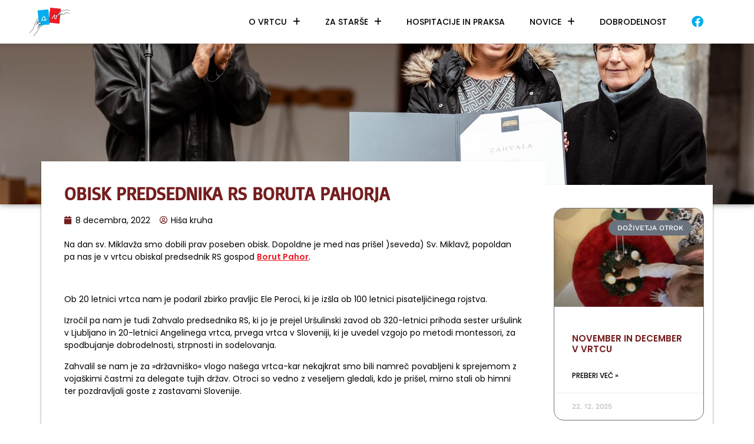

--- FILE ---
content_type: text/html; charset=UTF-8
request_url: https://www.angelinvrtec.si/obisk-predsednika-rs-boruta-pahorja/
body_size: 22621
content:
<!DOCTYPE html>
<html lang="sl-SI">
<head>
	<meta charset="UTF-8">
	<link rel="profile" href="https://gmpg.org/xfn/11">
	<meta name='robots' content='index, follow, max-image-preview:large, max-snippet:-1, max-video-preview:-1' />
	<style>img:is([sizes="auto" i], [sizes^="auto," i]) { contain-intrinsic-size: 3000px 1500px }</style>
	
	<!-- This site is optimized with the Yoast SEO plugin v24.8.1 - https://yoast.com/wordpress/plugins/seo/ -->
	<title>OBISK PREDSEDNIKA RS BORUTA PAHORJA - Angelin Vrtec</title>
	<link rel="canonical" href="https://www.angelinvrtec.si/obisk-predsednika-rs-boruta-pahorja/" />
	<meta property="og:locale" content="sl_SI" />
	<meta property="og:type" content="article" />
	<meta property="og:title" content="OBISK PREDSEDNIKA RS BORUTA PAHORJA - Angelin Vrtec" />
	<meta property="og:description" content="Na dan sv. Miklavža smo dobili prav poseben obisk. Dopoldne je med nas prišel )seveda) Sv. Miklavž, popoldan pa nas je v vrtcu obiskal predsednik RS gospod Borut Pahor. &nbsp; Ob 20 letnici vrtca nam je podaril zbirko pravljic Ele Peroci, ki je izšla ob 100 letnici pisateljičinega rojstva. Izročil pa nam je tudi Zahvalo ... Read more" />
	<meta property="og:url" content="https://www.angelinvrtec.si/obisk-predsednika-rs-boruta-pahorja/" />
	<meta property="og:site_name" content="Angelin Vrtec" />
	<meta property="article:published_time" content="2022-12-08T12:55:46+00:00" />
	<meta property="article:modified_time" content="2022-12-08T12:59:09+00:00" />
	<meta property="og:image" content="https://www.angelinvrtec.si/wp-content/uploads/2022/12/318415298_633015061949599_1830027515188571679_n.jpg" />
	<meta property="og:image:width" content="2048" />
	<meta property="og:image:height" content="1719" />
	<meta property="og:image:type" content="image/jpeg" />
	<meta name="author" content="Hiša kruha" />
	<meta name="twitter:card" content="summary_large_image" />
	<meta name="twitter:label1" content="Written by" />
	<meta name="twitter:data1" content="Hiša kruha" />
	<meta name="twitter:label2" content="Est. reading time" />
	<meta name="twitter:data2" content="1 minuta" />
	<script type="application/ld+json" class="yoast-schema-graph">{"@context":"https://schema.org","@graph":[{"@type":"WebPage","@id":"https://www.angelinvrtec.si/obisk-predsednika-rs-boruta-pahorja/","url":"https://www.angelinvrtec.si/obisk-predsednika-rs-boruta-pahorja/","name":"OBISK PREDSEDNIKA RS BORUTA PAHORJA - Angelin Vrtec","isPartOf":{"@id":"https://www.angelinvrtec.si/#website"},"primaryImageOfPage":{"@id":"https://www.angelinvrtec.si/obisk-predsednika-rs-boruta-pahorja/#primaryimage"},"image":{"@id":"https://www.angelinvrtec.si/obisk-predsednika-rs-boruta-pahorja/#primaryimage"},"thumbnailUrl":"https://www.angelinvrtec.si/wp-content/uploads/2022/12/318415298_633015061949599_1830027515188571679_n.jpg","datePublished":"2022-12-08T12:55:46+00:00","dateModified":"2022-12-08T12:59:09+00:00","author":{"@id":"https://www.angelinvrtec.si/#/schema/person/60994a2bf5d458a1f6d57a71a93c6d71"},"breadcrumb":{"@id":"https://www.angelinvrtec.si/obisk-predsednika-rs-boruta-pahorja/#breadcrumb"},"inLanguage":"sl-SI","potentialAction":[{"@type":"ReadAction","target":["https://www.angelinvrtec.si/obisk-predsednika-rs-boruta-pahorja/"]}]},{"@type":"ImageObject","inLanguage":"sl-SI","@id":"https://www.angelinvrtec.si/obisk-predsednika-rs-boruta-pahorja/#primaryimage","url":"https://www.angelinvrtec.si/wp-content/uploads/2022/12/318415298_633015061949599_1830027515188571679_n.jpg","contentUrl":"https://www.angelinvrtec.si/wp-content/uploads/2022/12/318415298_633015061949599_1830027515188571679_n.jpg","width":2048,"height":1719},{"@type":"BreadcrumbList","@id":"https://www.angelinvrtec.si/obisk-predsednika-rs-boruta-pahorja/#breadcrumb","itemListElement":[{"@type":"ListItem","position":1,"name":"Uršulinke","item":"https://www.angelinvrtec.si/"},{"@type":"ListItem","position":2,"name":"Doživetja otrok","item":"https://www.angelinvrtec.si/category/dozivetja-otrok/"},{"@type":"ListItem","position":3,"name":"OBISK PREDSEDNIKA RS BORUTA PAHORJA"}]},{"@type":"WebSite","@id":"https://www.angelinvrtec.si/#website","url":"https://www.angelinvrtec.si/","name":"Angelin Vrtec","description":"Živite novo življenje","potentialAction":[{"@type":"SearchAction","target":{"@type":"EntryPoint","urlTemplate":"https://www.angelinvrtec.si/?s={search_term_string}"},"query-input":{"@type":"PropertyValueSpecification","valueRequired":true,"valueName":"search_term_string"}}],"inLanguage":"sl-SI"},{"@type":"Person","@id":"https://www.angelinvrtec.si/#/schema/person/60994a2bf5d458a1f6d57a71a93c6d71","name":"Hiša kruha"}]}</script>
	<!-- / Yoast SEO plugin. -->


<link rel='dns-prefetch' href='//fonts.googleapis.com' />
<link href='https://fonts.gstatic.com' crossorigin rel='preconnect' />
<link rel="alternate" type="application/rss+xml" title="Angelin Vrtec &raquo; Vir" href="https://www.angelinvrtec.si/feed/" />
<link rel="alternate" type="application/rss+xml" title="Angelin Vrtec &raquo; Vir komentarjev" href="https://www.angelinvrtec.si/comments/feed/" />
<link rel="alternate" type="application/rss+xml" title="Angelin Vrtec &raquo; OBISK PREDSEDNIKA RS BORUTA PAHORJA Vir komentarjev" href="https://www.angelinvrtec.si/obisk-predsednika-rs-boruta-pahorja/feed/" />
		<!-- This site uses the Google Analytics by MonsterInsights plugin v9.4.1 - Using Analytics tracking - https://www.monsterinsights.com/ -->
		<!-- Note: MonsterInsights is not currently configured on this site. The site owner needs to authenticate with Google Analytics in the MonsterInsights settings panel. -->
					<!-- No tracking code set -->
				<!-- / Google Analytics by MonsterInsights -->
		<script>
window._wpemojiSettings = {"baseUrl":"https:\/\/s.w.org\/images\/core\/emoji\/15.0.3\/72x72\/","ext":".png","svgUrl":"https:\/\/s.w.org\/images\/core\/emoji\/15.0.3\/svg\/","svgExt":".svg","source":{"concatemoji":"https:\/\/www.angelinvrtec.si\/wp-includes\/js\/wp-emoji-release.min.js?ver=6.7.2"}};
/*! This file is auto-generated */
!function(i,n){var o,s,e;function c(e){try{var t={supportTests:e,timestamp:(new Date).valueOf()};sessionStorage.setItem(o,JSON.stringify(t))}catch(e){}}function p(e,t,n){e.clearRect(0,0,e.canvas.width,e.canvas.height),e.fillText(t,0,0);var t=new Uint32Array(e.getImageData(0,0,e.canvas.width,e.canvas.height).data),r=(e.clearRect(0,0,e.canvas.width,e.canvas.height),e.fillText(n,0,0),new Uint32Array(e.getImageData(0,0,e.canvas.width,e.canvas.height).data));return t.every(function(e,t){return e===r[t]})}function u(e,t,n){switch(t){case"flag":return n(e,"\ud83c\udff3\ufe0f\u200d\u26a7\ufe0f","\ud83c\udff3\ufe0f\u200b\u26a7\ufe0f")?!1:!n(e,"\ud83c\uddfa\ud83c\uddf3","\ud83c\uddfa\u200b\ud83c\uddf3")&&!n(e,"\ud83c\udff4\udb40\udc67\udb40\udc62\udb40\udc65\udb40\udc6e\udb40\udc67\udb40\udc7f","\ud83c\udff4\u200b\udb40\udc67\u200b\udb40\udc62\u200b\udb40\udc65\u200b\udb40\udc6e\u200b\udb40\udc67\u200b\udb40\udc7f");case"emoji":return!n(e,"\ud83d\udc26\u200d\u2b1b","\ud83d\udc26\u200b\u2b1b")}return!1}function f(e,t,n){var r="undefined"!=typeof WorkerGlobalScope&&self instanceof WorkerGlobalScope?new OffscreenCanvas(300,150):i.createElement("canvas"),a=r.getContext("2d",{willReadFrequently:!0}),o=(a.textBaseline="top",a.font="600 32px Arial",{});return e.forEach(function(e){o[e]=t(a,e,n)}),o}function t(e){var t=i.createElement("script");t.src=e,t.defer=!0,i.head.appendChild(t)}"undefined"!=typeof Promise&&(o="wpEmojiSettingsSupports",s=["flag","emoji"],n.supports={everything:!0,everythingExceptFlag:!0},e=new Promise(function(e){i.addEventListener("DOMContentLoaded",e,{once:!0})}),new Promise(function(t){var n=function(){try{var e=JSON.parse(sessionStorage.getItem(o));if("object"==typeof e&&"number"==typeof e.timestamp&&(new Date).valueOf()<e.timestamp+604800&&"object"==typeof e.supportTests)return e.supportTests}catch(e){}return null}();if(!n){if("undefined"!=typeof Worker&&"undefined"!=typeof OffscreenCanvas&&"undefined"!=typeof URL&&URL.createObjectURL&&"undefined"!=typeof Blob)try{var e="postMessage("+f.toString()+"("+[JSON.stringify(s),u.toString(),p.toString()].join(",")+"));",r=new Blob([e],{type:"text/javascript"}),a=new Worker(URL.createObjectURL(r),{name:"wpTestEmojiSupports"});return void(a.onmessage=function(e){c(n=e.data),a.terminate(),t(n)})}catch(e){}c(n=f(s,u,p))}t(n)}).then(function(e){for(var t in e)n.supports[t]=e[t],n.supports.everything=n.supports.everything&&n.supports[t],"flag"!==t&&(n.supports.everythingExceptFlag=n.supports.everythingExceptFlag&&n.supports[t]);n.supports.everythingExceptFlag=n.supports.everythingExceptFlag&&!n.supports.flag,n.DOMReady=!1,n.readyCallback=function(){n.DOMReady=!0}}).then(function(){return e}).then(function(){var e;n.supports.everything||(n.readyCallback(),(e=n.source||{}).concatemoji?t(e.concatemoji):e.wpemoji&&e.twemoji&&(t(e.twemoji),t(e.wpemoji)))}))}((window,document),window._wpemojiSettings);
</script>
<link rel='stylesheet' id='generate-fonts-css' href='//fonts.googleapis.com/css?family=Poppins:300,regular,500,600,700' media='all' />
<link rel='stylesheet' id='hfe-widgets-style-css' href='https://www.angelinvrtec.si/wp-content/plugins/header-footer-elementor/inc/widgets-css/frontend.css?ver=2.2.3' media='all' />
<style id='wp-emoji-styles-inline-css'>

	img.wp-smiley, img.emoji {
		display: inline !important;
		border: none !important;
		box-shadow: none !important;
		height: 1em !important;
		width: 1em !important;
		margin: 0 0.07em !important;
		vertical-align: -0.1em !important;
		background: none !important;
		padding: 0 !important;
	}
</style>
<link rel='stylesheet' id='wp-block-library-css' href='https://www.angelinvrtec.si/wp-includes/css/dist/block-library/style.min.css?ver=6.7.2' media='all' />
<style id='classic-theme-styles-inline-css'>
/*! This file is auto-generated */
.wp-block-button__link{color:#fff;background-color:#32373c;border-radius:9999px;box-shadow:none;text-decoration:none;padding:calc(.667em + 2px) calc(1.333em + 2px);font-size:1.125em}.wp-block-file__button{background:#32373c;color:#fff;text-decoration:none}
</style>
<style id='global-styles-inline-css'>
:root{--wp--preset--aspect-ratio--square: 1;--wp--preset--aspect-ratio--4-3: 4/3;--wp--preset--aspect-ratio--3-4: 3/4;--wp--preset--aspect-ratio--3-2: 3/2;--wp--preset--aspect-ratio--2-3: 2/3;--wp--preset--aspect-ratio--16-9: 16/9;--wp--preset--aspect-ratio--9-16: 9/16;--wp--preset--color--black: #000000;--wp--preset--color--cyan-bluish-gray: #abb8c3;--wp--preset--color--white: #ffffff;--wp--preset--color--pale-pink: #f78da7;--wp--preset--color--vivid-red: #cf2e2e;--wp--preset--color--luminous-vivid-orange: #ff6900;--wp--preset--color--luminous-vivid-amber: #fcb900;--wp--preset--color--light-green-cyan: #7bdcb5;--wp--preset--color--vivid-green-cyan: #00d084;--wp--preset--color--pale-cyan-blue: #8ed1fc;--wp--preset--color--vivid-cyan-blue: #0693e3;--wp--preset--color--vivid-purple: #9b51e0;--wp--preset--gradient--vivid-cyan-blue-to-vivid-purple: linear-gradient(135deg,rgba(6,147,227,1) 0%,rgb(155,81,224) 100%);--wp--preset--gradient--light-green-cyan-to-vivid-green-cyan: linear-gradient(135deg,rgb(122,220,180) 0%,rgb(0,208,130) 100%);--wp--preset--gradient--luminous-vivid-amber-to-luminous-vivid-orange: linear-gradient(135deg,rgba(252,185,0,1) 0%,rgba(255,105,0,1) 100%);--wp--preset--gradient--luminous-vivid-orange-to-vivid-red: linear-gradient(135deg,rgba(255,105,0,1) 0%,rgb(207,46,46) 100%);--wp--preset--gradient--very-light-gray-to-cyan-bluish-gray: linear-gradient(135deg,rgb(238,238,238) 0%,rgb(169,184,195) 100%);--wp--preset--gradient--cool-to-warm-spectrum: linear-gradient(135deg,rgb(74,234,220) 0%,rgb(151,120,209) 20%,rgb(207,42,186) 40%,rgb(238,44,130) 60%,rgb(251,105,98) 80%,rgb(254,248,76) 100%);--wp--preset--gradient--blush-light-purple: linear-gradient(135deg,rgb(255,206,236) 0%,rgb(152,150,240) 100%);--wp--preset--gradient--blush-bordeaux: linear-gradient(135deg,rgb(254,205,165) 0%,rgb(254,45,45) 50%,rgb(107,0,62) 100%);--wp--preset--gradient--luminous-dusk: linear-gradient(135deg,rgb(255,203,112) 0%,rgb(199,81,192) 50%,rgb(65,88,208) 100%);--wp--preset--gradient--pale-ocean: linear-gradient(135deg,rgb(255,245,203) 0%,rgb(182,227,212) 50%,rgb(51,167,181) 100%);--wp--preset--gradient--electric-grass: linear-gradient(135deg,rgb(202,248,128) 0%,rgb(113,206,126) 100%);--wp--preset--gradient--midnight: linear-gradient(135deg,rgb(2,3,129) 0%,rgb(40,116,252) 100%);--wp--preset--font-size--small: 13px;--wp--preset--font-size--medium: 20px;--wp--preset--font-size--large: 36px;--wp--preset--font-size--x-large: 42px;--wp--preset--spacing--20: 0.44rem;--wp--preset--spacing--30: 0.67rem;--wp--preset--spacing--40: 1rem;--wp--preset--spacing--50: 1.5rem;--wp--preset--spacing--60: 2.25rem;--wp--preset--spacing--70: 3.38rem;--wp--preset--spacing--80: 5.06rem;--wp--preset--shadow--natural: 6px 6px 9px rgba(0, 0, 0, 0.2);--wp--preset--shadow--deep: 12px 12px 50px rgba(0, 0, 0, 0.4);--wp--preset--shadow--sharp: 6px 6px 0px rgba(0, 0, 0, 0.2);--wp--preset--shadow--outlined: 6px 6px 0px -3px rgba(255, 255, 255, 1), 6px 6px rgba(0, 0, 0, 1);--wp--preset--shadow--crisp: 6px 6px 0px rgba(0, 0, 0, 1);}:where(.is-layout-flex){gap: 0.5em;}:where(.is-layout-grid){gap: 0.5em;}body .is-layout-flex{display: flex;}.is-layout-flex{flex-wrap: wrap;align-items: center;}.is-layout-flex > :is(*, div){margin: 0;}body .is-layout-grid{display: grid;}.is-layout-grid > :is(*, div){margin: 0;}:where(.wp-block-columns.is-layout-flex){gap: 2em;}:where(.wp-block-columns.is-layout-grid){gap: 2em;}:where(.wp-block-post-template.is-layout-flex){gap: 1.25em;}:where(.wp-block-post-template.is-layout-grid){gap: 1.25em;}.has-black-color{color: var(--wp--preset--color--black) !important;}.has-cyan-bluish-gray-color{color: var(--wp--preset--color--cyan-bluish-gray) !important;}.has-white-color{color: var(--wp--preset--color--white) !important;}.has-pale-pink-color{color: var(--wp--preset--color--pale-pink) !important;}.has-vivid-red-color{color: var(--wp--preset--color--vivid-red) !important;}.has-luminous-vivid-orange-color{color: var(--wp--preset--color--luminous-vivid-orange) !important;}.has-luminous-vivid-amber-color{color: var(--wp--preset--color--luminous-vivid-amber) !important;}.has-light-green-cyan-color{color: var(--wp--preset--color--light-green-cyan) !important;}.has-vivid-green-cyan-color{color: var(--wp--preset--color--vivid-green-cyan) !important;}.has-pale-cyan-blue-color{color: var(--wp--preset--color--pale-cyan-blue) !important;}.has-vivid-cyan-blue-color{color: var(--wp--preset--color--vivid-cyan-blue) !important;}.has-vivid-purple-color{color: var(--wp--preset--color--vivid-purple) !important;}.has-black-background-color{background-color: var(--wp--preset--color--black) !important;}.has-cyan-bluish-gray-background-color{background-color: var(--wp--preset--color--cyan-bluish-gray) !important;}.has-white-background-color{background-color: var(--wp--preset--color--white) !important;}.has-pale-pink-background-color{background-color: var(--wp--preset--color--pale-pink) !important;}.has-vivid-red-background-color{background-color: var(--wp--preset--color--vivid-red) !important;}.has-luminous-vivid-orange-background-color{background-color: var(--wp--preset--color--luminous-vivid-orange) !important;}.has-luminous-vivid-amber-background-color{background-color: var(--wp--preset--color--luminous-vivid-amber) !important;}.has-light-green-cyan-background-color{background-color: var(--wp--preset--color--light-green-cyan) !important;}.has-vivid-green-cyan-background-color{background-color: var(--wp--preset--color--vivid-green-cyan) !important;}.has-pale-cyan-blue-background-color{background-color: var(--wp--preset--color--pale-cyan-blue) !important;}.has-vivid-cyan-blue-background-color{background-color: var(--wp--preset--color--vivid-cyan-blue) !important;}.has-vivid-purple-background-color{background-color: var(--wp--preset--color--vivid-purple) !important;}.has-black-border-color{border-color: var(--wp--preset--color--black) !important;}.has-cyan-bluish-gray-border-color{border-color: var(--wp--preset--color--cyan-bluish-gray) !important;}.has-white-border-color{border-color: var(--wp--preset--color--white) !important;}.has-pale-pink-border-color{border-color: var(--wp--preset--color--pale-pink) !important;}.has-vivid-red-border-color{border-color: var(--wp--preset--color--vivid-red) !important;}.has-luminous-vivid-orange-border-color{border-color: var(--wp--preset--color--luminous-vivid-orange) !important;}.has-luminous-vivid-amber-border-color{border-color: var(--wp--preset--color--luminous-vivid-amber) !important;}.has-light-green-cyan-border-color{border-color: var(--wp--preset--color--light-green-cyan) !important;}.has-vivid-green-cyan-border-color{border-color: var(--wp--preset--color--vivid-green-cyan) !important;}.has-pale-cyan-blue-border-color{border-color: var(--wp--preset--color--pale-cyan-blue) !important;}.has-vivid-cyan-blue-border-color{border-color: var(--wp--preset--color--vivid-cyan-blue) !important;}.has-vivid-purple-border-color{border-color: var(--wp--preset--color--vivid-purple) !important;}.has-vivid-cyan-blue-to-vivid-purple-gradient-background{background: var(--wp--preset--gradient--vivid-cyan-blue-to-vivid-purple) !important;}.has-light-green-cyan-to-vivid-green-cyan-gradient-background{background: var(--wp--preset--gradient--light-green-cyan-to-vivid-green-cyan) !important;}.has-luminous-vivid-amber-to-luminous-vivid-orange-gradient-background{background: var(--wp--preset--gradient--luminous-vivid-amber-to-luminous-vivid-orange) !important;}.has-luminous-vivid-orange-to-vivid-red-gradient-background{background: var(--wp--preset--gradient--luminous-vivid-orange-to-vivid-red) !important;}.has-very-light-gray-to-cyan-bluish-gray-gradient-background{background: var(--wp--preset--gradient--very-light-gray-to-cyan-bluish-gray) !important;}.has-cool-to-warm-spectrum-gradient-background{background: var(--wp--preset--gradient--cool-to-warm-spectrum) !important;}.has-blush-light-purple-gradient-background{background: var(--wp--preset--gradient--blush-light-purple) !important;}.has-blush-bordeaux-gradient-background{background: var(--wp--preset--gradient--blush-bordeaux) !important;}.has-luminous-dusk-gradient-background{background: var(--wp--preset--gradient--luminous-dusk) !important;}.has-pale-ocean-gradient-background{background: var(--wp--preset--gradient--pale-ocean) !important;}.has-electric-grass-gradient-background{background: var(--wp--preset--gradient--electric-grass) !important;}.has-midnight-gradient-background{background: var(--wp--preset--gradient--midnight) !important;}.has-small-font-size{font-size: var(--wp--preset--font-size--small) !important;}.has-medium-font-size{font-size: var(--wp--preset--font-size--medium) !important;}.has-large-font-size{font-size: var(--wp--preset--font-size--large) !important;}.has-x-large-font-size{font-size: var(--wp--preset--font-size--x-large) !important;}
:where(.wp-block-post-template.is-layout-flex){gap: 1.25em;}:where(.wp-block-post-template.is-layout-grid){gap: 1.25em;}
:where(.wp-block-columns.is-layout-flex){gap: 2em;}:where(.wp-block-columns.is-layout-grid){gap: 2em;}
:root :where(.wp-block-pullquote){font-size: 1.5em;line-height: 1.6;}
</style>
<link rel='stylesheet' id='contact-form-7-css' href='https://www.angelinvrtec.si/wp-content/plugins/contact-form-7/includes/css/styles.css?ver=6.0.5' media='all' />
<style id='contact-form-7-inline-css'>
.wpcf7 .wpcf7-recaptcha iframe {margin-bottom: 0;}.wpcf7 .wpcf7-recaptcha[data-align="center"] > div {margin: 0 auto;}.wpcf7 .wpcf7-recaptcha[data-align="right"] > div {margin: 0 0 0 auto;}
</style>
<link rel='stylesheet' id='rt-fontawsome-css' href='https://www.angelinvrtec.si/wp-content/plugins/the-post-grid/assets/vendor/font-awesome/css/font-awesome.min.css?ver=7.7.19' media='all' />
<link rel='stylesheet' id='rt-tpg-css' href='https://www.angelinvrtec.si/wp-content/plugins/the-post-grid/assets/css/thepostgrid.min.css?ver=7.7.19' media='all' />
<link rel='stylesheet' id='eae-css-css' href='https://www.angelinvrtec.si/wp-content/plugins/addon-elements-for-elementor-page-builder/assets/css/eae.min.css?ver=1.14' media='all' />
<link rel='stylesheet' id='eae-peel-css-css' href='https://www.angelinvrtec.si/wp-content/plugins/addon-elements-for-elementor-page-builder/assets/lib/peel/peel.css?ver=1.14' media='all' />
<link rel='stylesheet' id='font-awesome-4-shim-css' href='https://www.angelinvrtec.si/wp-content/plugins/elementor/assets/lib/font-awesome/css/v4-shims.min.css?ver=1.0' media='all' />
<link rel='stylesheet' id='font-awesome-5-all-css' href='https://www.angelinvrtec.si/wp-content/plugins/elementor/assets/lib/font-awesome/css/all.min.css?ver=1.0' media='all' />
<link rel='stylesheet' id='vegas-css-css' href='https://www.angelinvrtec.si/wp-content/plugins/addon-elements-for-elementor-page-builder/assets/lib/vegas/vegas.min.css?ver=2.4.0' media='all' />
<link rel='stylesheet' id='hfe-style-css' href='https://www.angelinvrtec.si/wp-content/plugins/header-footer-elementor/assets/css/header-footer-elementor.css?ver=2.2.3' media='all' />
<link rel='stylesheet' id='elementor-icons-css' href='https://www.angelinvrtec.si/wp-content/plugins/elementor/assets/lib/eicons/css/elementor-icons.min.css?ver=5.36.0' media='all' />
<link rel='stylesheet' id='elementor-frontend-css' href='https://www.angelinvrtec.si/wp-content/plugins/elementor/assets/css/frontend.min.css?ver=3.28.3' media='all' />
<style id='elementor-frontend-inline-css'>
.elementor-22324 .elementor-element.elementor-element-2dec2b8:not(.elementor-motion-effects-element-type-background), .elementor-22324 .elementor-element.elementor-element-2dec2b8 > .elementor-motion-effects-container > .elementor-motion-effects-layer{background-image:url("https://www.angelinvrtec.si/wp-content/uploads/2022/12/318415298_633015061949599_1830027515188571679_n.jpg");}
</style>
<link rel='stylesheet' id='elementor-post-22576-css' href='https://www.angelinvrtec.si/wp-content/uploads/elementor/css/post-22576.css?ver=1743755262' media='all' />
<link rel='stylesheet' id='post-grid-elementor-addon-main-css' href='https://www.angelinvrtec.si/wp-content/plugins/post-grid-elementor-addon/assets/css/main.css?ver=6.7.2' media='all' />
<link rel='stylesheet' id='generate-style-css' href='https://www.angelinvrtec.si/wp-content/themes/generatepress/assets/css/all.min.css?ver=3.0.2' media='all' />
<style id='generate-style-inline-css'>
body{background-color:#ffffff;color:#3a3a3a;}a{color:#ed1b24;}a:hover, a:focus, a:active{color:#000000;}body .grid-container{max-width:1100px;}.wp-block-group__inner-container{max-width:1100px;margin-left:auto;margin-right:auto;}body, button, input, select, textarea{font-family:"Poppins", sans-serif;font-size:14px;}body{line-height:1.5;}.entry-content > [class*="wp-block-"]:not(:last-child){margin-bottom:1.5em;}.main-title{font-size:45px;}.main-navigation .main-nav ul ul li a{font-size:14px;}.sidebar .widget, .footer-widgets .widget{font-size:17px;}h1{font-weight:300;font-size:40px;}h2{font-weight:600;text-transform:uppercase;font-size:24px;}h3{font-weight:600;font-size:17px;}h4{font-size:inherit;}h5{font-size:inherit;}@media (max-width:768px){.main-title{font-size:30px;}h1{font-size:30px;}h2{font-size:25px;}}.top-bar{background-color:#636363;color:#ffffff;}.top-bar a{color:#ffffff;}.top-bar a:hover{color:#303030;}.site-header{background-color:#ffffff;color:#3a3a3a;}.site-header a{color:#3a3a3a;}.main-title a,.main-title a:hover{color:#222222;}.site-description{color:#757575;}.main-navigation,.main-navigation ul ul{background-color:#222222;}.main-navigation .main-nav ul li a,.menu-toggle, .main-navigation .menu-bar-items{color:#ffffff;}.main-navigation .main-nav ul li:hover > a,.main-navigation .main-nav ul li:focus > a, .main-navigation .main-nav ul li.sfHover > a, .main-navigation .menu-bar-item:hover > a, .main-navigation .menu-bar-item.sfHover > a{color:#ffffff;background-color:#3f3f3f;}button.menu-toggle:hover,button.menu-toggle:focus,.main-navigation .mobile-bar-items a,.main-navigation .mobile-bar-items a:hover,.main-navigation .mobile-bar-items a:focus{color:#ffffff;}.main-navigation .main-nav ul li[class*="current-menu-"] > a{color:#ffffff;background-color:#3f3f3f;}.main-navigation .main-nav ul li[class*="current-menu-"] > a:hover,.main-navigation .main-nav ul li[class*="current-menu-"].sfHover > a{color:#ffffff;background-color:#3f3f3f;}.navigation-search input[type="search"],.navigation-search input[type="search"]:active, .navigation-search input[type="search"]:focus, .main-navigation .main-nav ul li.search-item.active > a, .main-navigation .menu-bar-items .search-item.active > a{color:#ffffff;background-color:#3f3f3f;}.main-navigation ul ul{background-color:#3f3f3f;}.main-navigation .main-nav ul ul li a{color:#ffffff;}.main-navigation .main-nav ul ul li:hover > a,.main-navigation .main-nav ul ul li:focus > a,.main-navigation .main-nav ul ul li.sfHover > a{color:#ffffff;background-color:#4f4f4f;}.main-navigation .main-nav ul ul li[class*="current-menu-"] > a{color:#ffffff;background-color:#4f4f4f;}.main-navigation .main-nav ul ul li[class*="current-menu-"] > a:hover,.main-navigation .main-nav ul ul li[class*="current-menu-"].sfHover > a{color:#ffffff;background-color:#4f4f4f;}.separate-containers .inside-article, .separate-containers .comments-area, .separate-containers .page-header, .one-container .container, .separate-containers .paging-navigation, .inside-page-header{background-color:#ffffff;}.entry-meta{color:#595959;}.entry-meta a{color:#595959;}.entry-meta a:hover{color:#1e73be;}.sidebar .widget{background-color:#ffffff;}.sidebar .widget .widget-title{color:#000000;}.footer-widgets{background-color:#ffffff;}.footer-widgets .widget-title{color:#000000;}.site-info{color:#ffffff;background-color:#222222;}.site-info a{color:#ffffff;}.site-info a:hover{color:#606060;}.footer-bar .widget_nav_menu .current-menu-item a{color:#606060;}input[type="text"],input[type="email"],input[type="url"],input[type="password"],input[type="search"],input[type="tel"],input[type="number"],textarea,select{color:#666666;background-color:#fafafa;border-color:#cccccc;}input[type="text"]:focus,input[type="email"]:focus,input[type="url"]:focus,input[type="password"]:focus,input[type="search"]:focus,input[type="tel"]:focus,input[type="number"]:focus,textarea:focus,select:focus{color:#666666;background-color:#ffffff;border-color:#bfbfbf;}button,html input[type="button"],input[type="reset"],input[type="submit"],a.button,a.wp-block-button__link:not(.has-background){color:#ffffff;background-color:#666666;}button:hover,html input[type="button"]:hover,input[type="reset"]:hover,input[type="submit"]:hover,a.button:hover,button:focus,html input[type="button"]:focus,input[type="reset"]:focus,input[type="submit"]:focus,a.button:focus,a.wp-block-button__link:not(.has-background):active,a.wp-block-button__link:not(.has-background):focus,a.wp-block-button__link:not(.has-background):hover{color:#ffffff;background-color:#3f3f3f;}a.generate-back-to-top{background-color:rgba( 0,0,0,0.4 );color:#ffffff;}a.generate-back-to-top:hover,a.generate-back-to-top:focus{background-color:rgba( 0,0,0,0.6 );color:#ffffff;}@media (max-width: 768px){.main-navigation .menu-bar-item:hover > a, .main-navigation .menu-bar-item.sfHover > a{background:none;color:#ffffff;}}.inside-top-bar{padding:10px;}.inside-header{padding:40px;}.entry-content .alignwide, body:not(.no-sidebar) .entry-content .alignfull{margin-left:-40px;width:calc(100% + 80px);max-width:calc(100% + 80px);}.rtl .menu-item-has-children .dropdown-menu-toggle{padding-left:20px;}.rtl .main-navigation .main-nav ul li.menu-item-has-children > a{padding-right:20px;}.site-info{padding:20px;}@media (max-width:768px){.separate-containers .inside-article, .separate-containers .comments-area, .separate-containers .page-header, .separate-containers .paging-navigation, .one-container .site-content, .inside-page-header, .wp-block-group__inner-container{padding:30px;}.site-info{padding-right:10px;padding-left:10px;}.entry-content .alignwide, body:not(.no-sidebar) .entry-content .alignfull{margin-left:-30px;width:calc(100% + 60px);max-width:calc(100% + 60px);}}.one-container .sidebar .widget{padding:0px;}/* End cached CSS */@media (max-width: 768px){.main-navigation .menu-toggle,.main-navigation .mobile-bar-items,.sidebar-nav-mobile:not(#sticky-placeholder){display:block;}.main-navigation ul,.gen-sidebar-nav{display:none;}[class*="nav-float-"] .site-header .inside-header > *{float:none;clear:both;}}
.main-navigation .slideout-toggle a:before,.slide-opened .slideout-overlay .slideout-exit:before{font-family:GeneratePress;}.slideout-navigation .dropdown-menu-toggle:before{content:"\f107" !important;}.slideout-navigation .sfHover > a .dropdown-menu-toggle:before{content:"\f106" !important;}
.navigation-branding .main-title{font-weight:bold;text-transform:none;font-size:45px;}@media (max-width: 768px){.navigation-branding .main-title{font-size:30px;}}
</style>
<link rel='stylesheet' id='generate-font-icons-css' href='https://www.angelinvrtec.si/wp-content/themes/generatepress/assets/css/components/font-icons.min.css?ver=3.0.2' media='all' />
<link rel='stylesheet' id='font-awesome-css' href='https://www.angelinvrtec.si/wp-content/plugins/elementor/assets/lib/font-awesome/css/font-awesome.min.css?ver=4.7.0' media='all' />
<link rel='stylesheet' id='generate-child-css' href='https://www.angelinvrtec.si/wp-content/themes/generatepress_child/style.css?ver=1735818231' media='all' />
<link rel='stylesheet' id='e-animation-rotateInDownLeft-css' href='https://www.angelinvrtec.si/wp-content/plugins/elementor/assets/lib/animations/styles/rotateInDownLeft.min.css?ver=3.28.3' media='all' />
<link rel='stylesheet' id='widget-image-css' href='https://www.angelinvrtec.si/wp-content/plugins/elementor/assets/css/widget-image.min.css?ver=3.28.3' media='all' />
<link rel='stylesheet' id='widget-nav-menu-css' href='https://www.angelinvrtec.si/wp-content/plugins/elementor-pro/assets/css/widget-nav-menu.min.css?ver=3.28.2' media='all' />
<link rel='stylesheet' id='e-sticky-css' href='https://www.angelinvrtec.si/wp-content/plugins/elementor-pro/assets/css/modules/sticky.min.css?ver=3.28.2' media='all' />
<link rel='stylesheet' id='swiper-css' href='https://www.angelinvrtec.si/wp-content/plugins/elementor/assets/lib/swiper/v8/css/swiper.min.css?ver=8.4.5' media='all' />
<link rel='stylesheet' id='e-swiper-css' href='https://www.angelinvrtec.si/wp-content/plugins/elementor/assets/css/conditionals/e-swiper.min.css?ver=3.28.3' media='all' />
<link rel='stylesheet' id='widget-gallery-css' href='https://www.angelinvrtec.si/wp-content/plugins/elementor-pro/assets/css/widget-gallery.min.css?ver=3.28.2' media='all' />
<link rel='stylesheet' id='elementor-gallery-css' href='https://www.angelinvrtec.si/wp-content/plugins/elementor/assets/lib/e-gallery/css/e-gallery.min.css?ver=1.2.0' media='all' />
<link rel='stylesheet' id='e-transitions-css' href='https://www.angelinvrtec.si/wp-content/plugins/elementor-pro/assets/css/conditionals/transitions.min.css?ver=3.28.2' media='all' />
<link rel='stylesheet' id='widget-heading-css' href='https://www.angelinvrtec.si/wp-content/plugins/elementor/assets/css/widget-heading.min.css?ver=3.28.3' media='all' />
<link rel='stylesheet' id='e-animation-fadeInLeft-css' href='https://www.angelinvrtec.si/wp-content/plugins/elementor/assets/lib/animations/styles/fadeInLeft.min.css?ver=3.28.3' media='all' />
<link rel='stylesheet' id='widget-form-css' href='https://www.angelinvrtec.si/wp-content/plugins/elementor-pro/assets/css/widget-form.min.css?ver=3.28.2' media='all' />
<link rel='stylesheet' id='e-animation-fadeInRight-css' href='https://www.angelinvrtec.si/wp-content/plugins/elementor/assets/lib/animations/styles/fadeInRight.min.css?ver=3.28.3' media='all' />
<link rel='stylesheet' id='e-animation-rotateIn-css' href='https://www.angelinvrtec.si/wp-content/plugins/elementor/assets/lib/animations/styles/rotateIn.min.css?ver=3.28.3' media='all' />
<link rel='stylesheet' id='widget-icon-list-css' href='https://www.angelinvrtec.si/wp-content/plugins/elementor/assets/css/widget-icon-list.min.css?ver=3.28.3' media='all' />
<link rel='stylesheet' id='e-shapes-css' href='https://www.angelinvrtec.si/wp-content/plugins/elementor/assets/css/conditionals/shapes.min.css?ver=3.28.3' media='all' />
<link rel='stylesheet' id='widget-post-info-css' href='https://www.angelinvrtec.si/wp-content/plugins/elementor-pro/assets/css/widget-post-info.min.css?ver=3.28.2' media='all' />
<link rel='stylesheet' id='elementor-icons-shared-0-css' href='https://www.angelinvrtec.si/wp-content/plugins/elementor/assets/lib/font-awesome/css/fontawesome.min.css?ver=5.15.3' media='all' />
<link rel='stylesheet' id='elementor-icons-fa-regular-css' href='https://www.angelinvrtec.si/wp-content/plugins/elementor/assets/lib/font-awesome/css/regular.min.css?ver=5.15.3' media='all' />
<link rel='stylesheet' id='elementor-icons-fa-solid-css' href='https://www.angelinvrtec.si/wp-content/plugins/elementor/assets/lib/font-awesome/css/solid.min.css?ver=5.15.3' media='all' />
<link rel='stylesheet' id='widget-posts-css' href='https://www.angelinvrtec.si/wp-content/plugins/elementor-pro/assets/css/widget-posts.min.css?ver=3.28.2' media='all' />
<link rel='stylesheet' id='elementor-post-21756-css' href='https://www.angelinvrtec.si/wp-content/uploads/elementor/css/post-21756.css?ver=1743755262' media='all' />
<link rel='stylesheet' id='elementor-post-22114-css' href='https://www.angelinvrtec.si/wp-content/uploads/elementor/css/post-22114.css?ver=1743755262' media='all' />
<link rel='stylesheet' id='elementor-post-22324-css' href='https://www.angelinvrtec.si/wp-content/uploads/elementor/css/post-22324.css?ver=1743783180' media='all' />
<style id='akismet-widget-style-inline-css'>

			.a-stats {
				--akismet-color-mid-green: #357b49;
				--akismet-color-white: #fff;
				--akismet-color-light-grey: #f6f7f7;

				max-width: 350px;
				width: auto;
			}

			.a-stats * {
				all: unset;
				box-sizing: border-box;
			}

			.a-stats strong {
				font-weight: 600;
			}

			.a-stats a.a-stats__link,
			.a-stats a.a-stats__link:visited,
			.a-stats a.a-stats__link:active {
				background: var(--akismet-color-mid-green);
				border: none;
				box-shadow: none;
				border-radius: 8px;
				color: var(--akismet-color-white);
				cursor: pointer;
				display: block;
				font-family: -apple-system, BlinkMacSystemFont, 'Segoe UI', 'Roboto', 'Oxygen-Sans', 'Ubuntu', 'Cantarell', 'Helvetica Neue', sans-serif;
				font-weight: 500;
				padding: 12px;
				text-align: center;
				text-decoration: none;
				transition: all 0.2s ease;
			}

			/* Extra specificity to deal with TwentyTwentyOne focus style */
			.widget .a-stats a.a-stats__link:focus {
				background: var(--akismet-color-mid-green);
				color: var(--akismet-color-white);
				text-decoration: none;
			}

			.a-stats a.a-stats__link:hover {
				filter: brightness(110%);
				box-shadow: 0 4px 12px rgba(0, 0, 0, 0.06), 0 0 2px rgba(0, 0, 0, 0.16);
			}

			.a-stats .count {
				color: var(--akismet-color-white);
				display: block;
				font-size: 1.5em;
				line-height: 1.4;
				padding: 0 13px;
				white-space: nowrap;
			}
		
</style>
<link rel='stylesheet' id='dtpicker-css' href='https://www.angelinvrtec.si/wp-content/plugins/date-time-picker-field/assets/js/vendor/datetimepicker/jquery.datetimepicker.min.css?ver=6.7.2' media='all' />
<link rel='stylesheet' id='hfe-elementor-icons-css' href='https://www.angelinvrtec.si/wp-content/plugins/elementor/assets/lib/eicons/css/elementor-icons.min.css?ver=5.34.0' media='all' />
<link rel='stylesheet' id='hfe-icons-list-css' href='https://www.angelinvrtec.si/wp-content/plugins/elementor/assets/css/widget-icon-list.min.css?ver=3.24.3' media='all' />
<link rel='stylesheet' id='hfe-social-icons-css' href='https://www.angelinvrtec.si/wp-content/plugins/elementor/assets/css/widget-social-icons.min.css?ver=3.24.0' media='all' />
<link rel='stylesheet' id='hfe-social-share-icons-brands-css' href='https://www.angelinvrtec.si/wp-content/plugins/elementor/assets/lib/font-awesome/css/brands.css?ver=5.15.3' media='all' />
<link rel='stylesheet' id='hfe-social-share-icons-fontawesome-css' href='https://www.angelinvrtec.si/wp-content/plugins/elementor/assets/lib/font-awesome/css/fontawesome.css?ver=5.15.3' media='all' />
<link rel='stylesheet' id='hfe-nav-menu-icons-css' href='https://www.angelinvrtec.si/wp-content/plugins/elementor/assets/lib/font-awesome/css/solid.css?ver=5.15.3' media='all' />
<link rel='stylesheet' id='hfe-widget-blockquote-css' href='https://www.angelinvrtec.si/wp-content/plugins/elementor-pro/assets/css/widget-blockquote.min.css?ver=3.25.0' media='all' />
<link rel='stylesheet' id='hfe-mega-menu-css' href='https://www.angelinvrtec.si/wp-content/plugins/elementor-pro/assets/css/widget-mega-menu.min.css?ver=3.26.2' media='all' />
<link rel='stylesheet' id='hfe-nav-menu-widget-css' href='https://www.angelinvrtec.si/wp-content/plugins/elementor-pro/assets/css/widget-nav-menu.min.css?ver=3.26.0' media='all' />
<link rel='stylesheet' id='generate-blog-css' href='https://www.angelinvrtec.si/wp-content/plugins/gp-premium/blog/functions/css/style-min.css?ver=1.9.1' media='all' />
<link rel='stylesheet' id='eael-general-css' href='https://www.angelinvrtec.si/wp-content/plugins/essential-addons-for-elementor-lite/assets/front-end/css/view/general.min.css?ver=6.1.9' media='all' />
<link rel='stylesheet' id='elementor-gf-local-worksans-css' href='https://www.angelinvrtec.si/wp-content/uploads/elementor/google-fonts/css/worksans.css?ver=1743755242' media='all' />
<link rel='stylesheet' id='elementor-gf-local-poppins-css' href='https://www.angelinvrtec.si/wp-content/uploads/elementor/google-fonts/css/poppins.css?ver=1743755244' media='all' />
<link rel='stylesheet' id='elementor-gf-local-basic-css' href='https://www.angelinvrtec.si/wp-content/uploads/elementor/google-fonts/css/basic.css?ver=1743756725' media='all' />
<link rel='stylesheet' id='elementor-icons-fa-brands-css' href='https://www.angelinvrtec.si/wp-content/plugins/elementor/assets/lib/font-awesome/css/brands.min.css?ver=5.15.3' media='all' />
<script src="https://www.angelinvrtec.si/wp-includes/js/jquery/jquery.min.js?ver=3.7.1" id="jquery-core-js"></script>
<script src="https://www.angelinvrtec.si/wp-includes/js/jquery/jquery-migrate.min.js?ver=3.4.1" id="jquery-migrate-js"></script>
<script id="jquery-js-after">
!function($){"use strict";$(document).ready(function(){$(this).scrollTop()>100&&$(".hfe-scroll-to-top-wrap").removeClass("hfe-scroll-to-top-hide"),$(window).scroll(function(){$(this).scrollTop()<100?$(".hfe-scroll-to-top-wrap").fadeOut(300):$(".hfe-scroll-to-top-wrap").fadeIn(300)}),$(".hfe-scroll-to-top-wrap").on("click",function(){$("html, body").animate({scrollTop:0},300);return!1})})}(jQuery);
</script>
<script src="https://www.angelinvrtec.si/wp-content/plugins/addon-elements-for-elementor-page-builder/assets/js/iconHelper.js?ver=1.0" id="eae-iconHelper-js"></script>
<link rel="https://api.w.org/" href="https://www.angelinvrtec.si/wp-json/" /><link rel="alternate" title="JSON" type="application/json" href="https://www.angelinvrtec.si/wp-json/wp/v2/posts/23994" /><link rel="EditURI" type="application/rsd+xml" title="RSD" href="https://www.angelinvrtec.si/xmlrpc.php?rsd" />
<meta name="generator" content="WordPress 6.7.2" />
<link rel='shortlink' href='https://www.angelinvrtec.si/?p=23994' />
<link rel="alternate" title="oEmbed (JSON)" type="application/json+oembed" href="https://www.angelinvrtec.si/wp-json/oembed/1.0/embed?url=https%3A%2F%2Fwww.angelinvrtec.si%2Fobisk-predsednika-rs-boruta-pahorja%2F" />
<link rel="alternate" title="oEmbed (XML)" type="text/xml+oembed" href="https://www.angelinvrtec.si/wp-json/oembed/1.0/embed?url=https%3A%2F%2Fwww.angelinvrtec.si%2Fobisk-predsednika-rs-boruta-pahorja%2F&#038;format=xml" />
        <style>
            :root {
                --tpg-primary-color: #0d6efd;
                --tpg-secondary-color: #0654c4;
                --tpg-primary-light: #c4d0ff
            }

                    </style>
		<meta name="viewport" content="width=device-width, initial-scale=1"><meta name="generator" content="Elementor 3.28.3; features: additional_custom_breakpoints, e_local_google_fonts; settings: css_print_method-external, google_font-enabled, font_display-auto">
			<style>
				.e-con.e-parent:nth-of-type(n+4):not(.e-lazyloaded):not(.e-no-lazyload),
				.e-con.e-parent:nth-of-type(n+4):not(.e-lazyloaded):not(.e-no-lazyload) * {
					background-image: none !important;
				}
				@media screen and (max-height: 1024px) {
					.e-con.e-parent:nth-of-type(n+3):not(.e-lazyloaded):not(.e-no-lazyload),
					.e-con.e-parent:nth-of-type(n+3):not(.e-lazyloaded):not(.e-no-lazyload) * {
						background-image: none !important;
					}
				}
				@media screen and (max-height: 640px) {
					.e-con.e-parent:nth-of-type(n+2):not(.e-lazyloaded):not(.e-no-lazyload),
					.e-con.e-parent:nth-of-type(n+2):not(.e-lazyloaded):not(.e-no-lazyload) * {
						background-image: none !important;
					}
				}
			</style>
			<link rel="icon" href="https://www.angelinvrtec.si/wp-content/uploads/2020/08/cropped-angelin-vrtec-fav-32x32.jpg" sizes="32x32" />
<link rel="icon" href="https://www.angelinvrtec.si/wp-content/uploads/2020/08/cropped-angelin-vrtec-fav-192x192.jpg" sizes="192x192" />
<link rel="apple-touch-icon" href="https://www.angelinvrtec.si/wp-content/uploads/2020/08/cropped-angelin-vrtec-fav-180x180.jpg" />
<meta name="msapplication-TileImage" content="https://www.angelinvrtec.si/wp-content/uploads/2020/08/cropped-angelin-vrtec-fav-270x270.jpg" />
		<style id="wp-custom-css">
			.famenu .fab {
	font-size:20px;
	color: #01ADEE;
}

#narocilo .wpcf7-list-item-label {
	font-weight: bold;
	color: #A23539;
}
#narocilo .wpcf7-list-item-label:before {
content: "\f18e";
	font-family: fontawesome;
	font-weight: 200;
	margin-right: 11px;
	color: #333;
}

.okroglaslika img {
	border-radius: 50%;
}

.alignleft {
    display: inline;
    float: left;
    margin-right: 15px;
    margin-bottom: 10px;
}
.postpost a {
	color: #ED1B24;
	text-decoration: underline;

font-weight: 600;
}
.postpost p {
	margin-bottom: 15px;
}
.postpost strong {
}

.postpost a:hover {
text-decoration: none;
}

input[type=checkbox], input[type=radio] {
	margin-right: 10px;
}
.bb {
	color: red;
}

input[type="submit"] {
float: left;
	min-width: 150px;
	    background-color: #ED1B24;
padding: 3px 30px;
	border-radius: 5px;
	box-shadow: 2px 2px 2px #cccccc;

margin-top: 15px;
}
input[type="submit"]:hover {
	background-color: #ED1B24;
}
input[type="number"] {
	width:45px;
	background: white;
	border-radius: 5px;
	padding: 2px 4px;
}
.wpcf7-form input[type="text"], input[type="email"], input[type="url"], input[type="password"], input[type="search"], input[type="tel"], input[type="range"], input[type="date"], input[type="month"], input[type="week"], input[type="time"], input[type="datetime"], input[type="datetime-local"], input[type="color"], select, textarea {width:100% !important;
border-radius:5px}

.tos {
	font-size:12px;
}
.wpcf7-list-item{
display: block!important;
}		</style>
		</head>

<body class="post-template-default single single-post postid-23994 single-format-standard wp-embed-responsive post-image-above-header post-image-aligned-center sticky-menu-fade rttpg rttpg-7.7.19 radius-frontend rttpg-body-wrap rttpg-flaticon ehf-template-generatepress ehf-stylesheet-generatepress_child right-sidebar nav-below-header separate-containers fluid-header active-footer-widgets-3 nav-aligned-left header-aligned-left dropdown-hover featured-image-active elementor-default elementor-template-full-width elementor-kit-22576 elementor-page-22324 full-width-content" itemtype="https://schema.org/Blog" itemscope>
	<a class="screen-reader-text skip-link" href="#content" title="Skip to content">Skip to content</a>		<div data-elementor-type="header" data-elementor-id="21756" class="elementor elementor-21756 elementor-location-header" data-elementor-post-type="elementor_library">
					<section class="has_eae_slider elementor-section elementor-top-section elementor-element elementor-element-747216ab elementor-section-content-middle elementor-section-boxed elementor-section-height-default elementor-section-height-default" data-id="747216ab" data-element_type="section" data-settings="{&quot;background_background&quot;:&quot;classic&quot;,&quot;sticky&quot;:&quot;top&quot;,&quot;sticky_on&quot;:[&quot;desktop&quot;,&quot;tablet&quot;,&quot;mobile&quot;],&quot;sticky_offset&quot;:0,&quot;sticky_effects_offset&quot;:0,&quot;sticky_anchor_link_offset&quot;:0}">
						<div class="elementor-container elementor-column-gap-default">
					<div class="has_eae_slider elementor-column elementor-col-33 elementor-top-column elementor-element elementor-element-27092ee9" data-id="27092ee9" data-element_type="column">
			<div class="elementor-widget-wrap elementor-element-populated">
						<div class="elementor-element elementor-element-368b837 animated-fast elementor-invisible elementor-widget elementor-widget-image" data-id="368b837" data-element_type="widget" data-settings="{&quot;_animation&quot;:&quot;rotateInDownLeft&quot;}" data-widget_type="image.default">
				<div class="elementor-widget-container">
																<a href="https://www.angelinvrtec.si">
							<img width="500" height="345" src="https://www.angelinvrtec.si/wp-content/uploads/2020/02/AV-logo-barvni.jpg" class="attachment-large size-large wp-image-22945" alt="" />								</a>
															</div>
				</div>
					</div>
		</div>
				<div class="has_eae_slider elementor-column elementor-col-33 elementor-top-column elementor-element elementor-element-568e0446 elementor-hidden-tablet elementor-hidden-phone" data-id="568e0446" data-element_type="column">
			<div class="elementor-widget-wrap elementor-element-populated">
						<div class="elementor-element elementor-element-947fdc4 elementor-nav-menu__align-end elementor-nav-menu--stretch elementor-nav-menu--dropdown-tablet elementor-nav-menu__text-align-aside elementor-nav-menu--toggle elementor-nav-menu--burger elementor-widget elementor-widget-nav-menu" data-id="947fdc4" data-element_type="widget" data-settings="{&quot;full_width&quot;:&quot;stretch&quot;,&quot;submenu_icon&quot;:{&quot;value&quot;:&quot;&lt;i class=\&quot;fas e-plus-icon\&quot;&gt;&lt;\/i&gt;&quot;,&quot;library&quot;:&quot;&quot;},&quot;layout&quot;:&quot;horizontal&quot;,&quot;toggle&quot;:&quot;burger&quot;}" data-widget_type="nav-menu.default">
				<div class="elementor-widget-container">
								<nav aria-label="Menu" class="elementor-nav-menu--main elementor-nav-menu__container elementor-nav-menu--layout-horizontal e--pointer-underline e--animation-drop-out">
				<ul id="menu-1-947fdc4" class="elementor-nav-menu"><li class="menu-item menu-item-type-custom menu-item-object-custom menu-item-has-children menu-item-18434"><a class="elementor-item">O vrtcu</a>
<ul class="sub-menu elementor-nav-menu--dropdown">
	<li class="menu-item menu-item-type-post_type menu-item-object-page menu-item-has-children menu-item-23014"><a href="https://www.angelinvrtec.si/pogram-angelinega-vrtca/" class="elementor-sub-item">Program Angelinega vrtca</a>
	<ul class="sub-menu elementor-nav-menu--dropdown">
		<li class="menu-item menu-item-type-post_type menu-item-object-page menu-item-23013"><a href="https://www.angelinvrtec.si/letni-delovni-nacrt/" class="elementor-sub-item">Letni delovni načrt in publikacija</a></li>
		<li class="menu-item menu-item-type-post_type menu-item-object-page menu-item-23039"><a href="https://www.angelinvrtec.si/pedagogika-montessori/" class="elementor-sub-item">Pedagogika Montessori</a></li>
		<li class="menu-item menu-item-type-post_type menu-item-object-page menu-item-23042"><a href="https://www.angelinvrtec.si/kateheza-dobrega-pastirja/" class="elementor-sub-item">Kateheza dobrega pastirja</a></li>
		<li class="menu-item menu-item-type-post_type menu-item-object-page menu-item-23045"><a href="https://www.angelinvrtec.si/liturgicno-leto/" class="elementor-sub-item">Liturgično leto</a></li>
	</ul>
</li>
	<li class="menu-item menu-item-type-post_type menu-item-object-page menu-item-23016"><a href="https://www.angelinvrtec.si/vizija/" class="elementor-sub-item">Vizija</a></li>
	<li class="menu-item menu-item-type-post_type menu-item-object-page menu-item-23050"><a href="https://www.angelinvrtec.si/kontakt/" class="elementor-sub-item">Kontakt</a></li>
	<li class="menu-item menu-item-type-post_type menu-item-object-page menu-item-23017"><a href="https://www.angelinvrtec.si/povezave/" class="elementor-sub-item">Povezave</a></li>
</ul>
</li>
<li class="menu-item menu-item-type-custom menu-item-object-custom menu-item-has-children menu-item-18435"><a class="elementor-item">Za starše</a>
<ul class="sub-menu elementor-nav-menu--dropdown">
	<li class="menu-item menu-item-type-custom menu-item-object-custom menu-item-23176"><a href="https://www.angelinvrtec.si/vloga-pravilnik-rezervacije/" class="elementor-sub-item">Obrazci in vloge</a></li>
	<li class="menu-item menu-item-type-custom menu-item-object-custom menu-item-has-children menu-item-23070"><a href="javascript:void(0);" class="elementor-sub-item elementor-item-anchor">Pravila in plačila</a>
	<ul class="sub-menu elementor-nav-menu--dropdown">
		<li class="menu-item menu-item-type-post_type menu-item-object-page menu-item-23074"><a href="https://www.angelinvrtec.si/pravilniki/" class="elementor-sub-item">Pravilniki</a></li>
		<li class="menu-item menu-item-type-post_type menu-item-object-page menu-item-23071"><a href="https://www.angelinvrtec.si/placilo-vrtca/" class="elementor-sub-item">Plačilo vrtca</a></li>
	</ul>
</li>
	<li class="menu-item menu-item-type-post_type menu-item-object-page menu-item-23091"><a href="https://www.angelinvrtec.si/sodelovanje-z-vrtcem/" class="elementor-sub-item">Sodelovanje z vrtcem</a></li>
	<li class="menu-item menu-item-type-post_type menu-item-object-page menu-item-23068"><a href="https://www.angelinvrtec.si/sporocanje-odsotnosti/" class="elementor-sub-item">Sporočanje odsotnosti</a></li>
	<li class="menu-item menu-item-type-custom menu-item-object-custom menu-item-has-children menu-item-23092"><a href="javascript:void(0);" class="elementor-sub-item elementor-item-anchor">Prehrana in zdravje</a>
	<ul class="sub-menu elementor-nav-menu--dropdown">
		<li class="menu-item menu-item-type-post_type menu-item-object-page menu-item-23096"><a href="https://www.angelinvrtec.si/jedilnik/" class="elementor-sub-item">Jedilnik</a></li>
		<li class="menu-item menu-item-type-post_type menu-item-object-page menu-item-23099"><a href="https://www.angelinvrtec.si/zdravje-v-vrtcu/" class="elementor-sub-item">Zdravje</a></li>
	</ul>
</li>
	<li class="menu-item menu-item-type-post_type menu-item-object-page menu-item-23065"><a href="https://www.angelinvrtec.si/uvajanje-v-vrtec/" class="elementor-sub-item">Uvajanje v vrtec</a></li>
	<li class="menu-item menu-item-type-post_type menu-item-object-page menu-item-23100"><a href="https://www.angelinvrtec.si/oglasna-deska/" class="elementor-sub-item">Oglasna deska</a></li>
	<li class="menu-item menu-item-type-post_type menu-item-object-page menu-item-23738"><a href="https://www.angelinvrtec.si/svetovalna-sluzba/" class="elementor-sub-item">Svetovalna služba</a></li>
	<li class="menu-item menu-item-type-post_type menu-item-object-page menu-item-23060"><a href="https://www.angelinvrtec.si/pogosta-vprasanja-in-odgovori/" class="elementor-sub-item">Pogosta vprašanja in odgovori</a></li>
</ul>
</li>
<li class="menu-item menu-item-type-post_type menu-item-object-page menu-item-23062"><a href="https://www.angelinvrtec.si/hospitacije-praksa/" class="elementor-item">Hospitacije in praksa</a></li>
<li class="menu-item menu-item-type-custom menu-item-object-custom menu-item-has-children menu-item-18437"><a class="elementor-item">Novice</a>
<ul class="sub-menu elementor-nav-menu--dropdown">
	<li class="menu-item menu-item-type-custom menu-item-object-custom menu-item-23220"><a href="https://www.angelinvrtec.si/glasilo-hisa-otrok/" class="elementor-sub-item">Glasilo Hiša otrok</a></li>
	<li class="menu-item menu-item-type-post_type menu-item-object-page menu-item-23018"><a href="https://www.angelinvrtec.si/postopek-uvajanja/" class="elementor-sub-item">Doživetja otrok</a></li>
	<li class="menu-item menu-item-type-custom menu-item-object-custom menu-item-23229"><a href="https://www.angelinvrtec.si/kuhamo-in-pecemo/" class="elementor-sub-item">Kuhamo in pečemo</a></li>
</ul>
</li>
<li class="menu-item menu-item-type-post_type menu-item-object-page menu-item-23059"><a href="https://www.angelinvrtec.si/dobrodelnost/" class="elementor-item">Dobrodelnost</a></li>
<li class="famenu menu-item menu-item-type-custom menu-item-object-custom menu-item-23487"><a href="https://www.facebook.com/Angelin-vrtec-100233581580150/" class="elementor-item"><i class="fab fa-facebook"></i></a></li>
</ul>			</nav>
					<div class="elementor-menu-toggle" role="button" tabindex="0" aria-label="Menu Toggle" aria-expanded="false">
			<i aria-hidden="true" role="presentation" class="elementor-menu-toggle__icon--open eicon-menu-bar"></i><i aria-hidden="true" role="presentation" class="elementor-menu-toggle__icon--close eicon-close"></i>		</div>
					<nav class="elementor-nav-menu--dropdown elementor-nav-menu__container" aria-hidden="true">
				<ul id="menu-2-947fdc4" class="elementor-nav-menu"><li class="menu-item menu-item-type-custom menu-item-object-custom menu-item-has-children menu-item-18434"><a class="elementor-item" tabindex="-1">O vrtcu</a>
<ul class="sub-menu elementor-nav-menu--dropdown">
	<li class="menu-item menu-item-type-post_type menu-item-object-page menu-item-has-children menu-item-23014"><a href="https://www.angelinvrtec.si/pogram-angelinega-vrtca/" class="elementor-sub-item" tabindex="-1">Program Angelinega vrtca</a>
	<ul class="sub-menu elementor-nav-menu--dropdown">
		<li class="menu-item menu-item-type-post_type menu-item-object-page menu-item-23013"><a href="https://www.angelinvrtec.si/letni-delovni-nacrt/" class="elementor-sub-item" tabindex="-1">Letni delovni načrt in publikacija</a></li>
		<li class="menu-item menu-item-type-post_type menu-item-object-page menu-item-23039"><a href="https://www.angelinvrtec.si/pedagogika-montessori/" class="elementor-sub-item" tabindex="-1">Pedagogika Montessori</a></li>
		<li class="menu-item menu-item-type-post_type menu-item-object-page menu-item-23042"><a href="https://www.angelinvrtec.si/kateheza-dobrega-pastirja/" class="elementor-sub-item" tabindex="-1">Kateheza dobrega pastirja</a></li>
		<li class="menu-item menu-item-type-post_type menu-item-object-page menu-item-23045"><a href="https://www.angelinvrtec.si/liturgicno-leto/" class="elementor-sub-item" tabindex="-1">Liturgično leto</a></li>
	</ul>
</li>
	<li class="menu-item menu-item-type-post_type menu-item-object-page menu-item-23016"><a href="https://www.angelinvrtec.si/vizija/" class="elementor-sub-item" tabindex="-1">Vizija</a></li>
	<li class="menu-item menu-item-type-post_type menu-item-object-page menu-item-23050"><a href="https://www.angelinvrtec.si/kontakt/" class="elementor-sub-item" tabindex="-1">Kontakt</a></li>
	<li class="menu-item menu-item-type-post_type menu-item-object-page menu-item-23017"><a href="https://www.angelinvrtec.si/povezave/" class="elementor-sub-item" tabindex="-1">Povezave</a></li>
</ul>
</li>
<li class="menu-item menu-item-type-custom menu-item-object-custom menu-item-has-children menu-item-18435"><a class="elementor-item" tabindex="-1">Za starše</a>
<ul class="sub-menu elementor-nav-menu--dropdown">
	<li class="menu-item menu-item-type-custom menu-item-object-custom menu-item-23176"><a href="https://www.angelinvrtec.si/vloga-pravilnik-rezervacije/" class="elementor-sub-item" tabindex="-1">Obrazci in vloge</a></li>
	<li class="menu-item menu-item-type-custom menu-item-object-custom menu-item-has-children menu-item-23070"><a href="javascript:void(0);" class="elementor-sub-item elementor-item-anchor" tabindex="-1">Pravila in plačila</a>
	<ul class="sub-menu elementor-nav-menu--dropdown">
		<li class="menu-item menu-item-type-post_type menu-item-object-page menu-item-23074"><a href="https://www.angelinvrtec.si/pravilniki/" class="elementor-sub-item" tabindex="-1">Pravilniki</a></li>
		<li class="menu-item menu-item-type-post_type menu-item-object-page menu-item-23071"><a href="https://www.angelinvrtec.si/placilo-vrtca/" class="elementor-sub-item" tabindex="-1">Plačilo vrtca</a></li>
	</ul>
</li>
	<li class="menu-item menu-item-type-post_type menu-item-object-page menu-item-23091"><a href="https://www.angelinvrtec.si/sodelovanje-z-vrtcem/" class="elementor-sub-item" tabindex="-1">Sodelovanje z vrtcem</a></li>
	<li class="menu-item menu-item-type-post_type menu-item-object-page menu-item-23068"><a href="https://www.angelinvrtec.si/sporocanje-odsotnosti/" class="elementor-sub-item" tabindex="-1">Sporočanje odsotnosti</a></li>
	<li class="menu-item menu-item-type-custom menu-item-object-custom menu-item-has-children menu-item-23092"><a href="javascript:void(0);" class="elementor-sub-item elementor-item-anchor" tabindex="-1">Prehrana in zdravje</a>
	<ul class="sub-menu elementor-nav-menu--dropdown">
		<li class="menu-item menu-item-type-post_type menu-item-object-page menu-item-23096"><a href="https://www.angelinvrtec.si/jedilnik/" class="elementor-sub-item" tabindex="-1">Jedilnik</a></li>
		<li class="menu-item menu-item-type-post_type menu-item-object-page menu-item-23099"><a href="https://www.angelinvrtec.si/zdravje-v-vrtcu/" class="elementor-sub-item" tabindex="-1">Zdravje</a></li>
	</ul>
</li>
	<li class="menu-item menu-item-type-post_type menu-item-object-page menu-item-23065"><a href="https://www.angelinvrtec.si/uvajanje-v-vrtec/" class="elementor-sub-item" tabindex="-1">Uvajanje v vrtec</a></li>
	<li class="menu-item menu-item-type-post_type menu-item-object-page menu-item-23100"><a href="https://www.angelinvrtec.si/oglasna-deska/" class="elementor-sub-item" tabindex="-1">Oglasna deska</a></li>
	<li class="menu-item menu-item-type-post_type menu-item-object-page menu-item-23738"><a href="https://www.angelinvrtec.si/svetovalna-sluzba/" class="elementor-sub-item" tabindex="-1">Svetovalna služba</a></li>
	<li class="menu-item menu-item-type-post_type menu-item-object-page menu-item-23060"><a href="https://www.angelinvrtec.si/pogosta-vprasanja-in-odgovori/" class="elementor-sub-item" tabindex="-1">Pogosta vprašanja in odgovori</a></li>
</ul>
</li>
<li class="menu-item menu-item-type-post_type menu-item-object-page menu-item-23062"><a href="https://www.angelinvrtec.si/hospitacije-praksa/" class="elementor-item" tabindex="-1">Hospitacije in praksa</a></li>
<li class="menu-item menu-item-type-custom menu-item-object-custom menu-item-has-children menu-item-18437"><a class="elementor-item" tabindex="-1">Novice</a>
<ul class="sub-menu elementor-nav-menu--dropdown">
	<li class="menu-item menu-item-type-custom menu-item-object-custom menu-item-23220"><a href="https://www.angelinvrtec.si/glasilo-hisa-otrok/" class="elementor-sub-item" tabindex="-1">Glasilo Hiša otrok</a></li>
	<li class="menu-item menu-item-type-post_type menu-item-object-page menu-item-23018"><a href="https://www.angelinvrtec.si/postopek-uvajanja/" class="elementor-sub-item" tabindex="-1">Doživetja otrok</a></li>
	<li class="menu-item menu-item-type-custom menu-item-object-custom menu-item-23229"><a href="https://www.angelinvrtec.si/kuhamo-in-pecemo/" class="elementor-sub-item" tabindex="-1">Kuhamo in pečemo</a></li>
</ul>
</li>
<li class="menu-item menu-item-type-post_type menu-item-object-page menu-item-23059"><a href="https://www.angelinvrtec.si/dobrodelnost/" class="elementor-item" tabindex="-1">Dobrodelnost</a></li>
<li class="famenu menu-item menu-item-type-custom menu-item-object-custom menu-item-23487"><a href="https://www.facebook.com/Angelin-vrtec-100233581580150/" class="elementor-item" tabindex="-1"><i class="fab fa-facebook"></i></a></li>
</ul>			</nav>
						</div>
				</div>
					</div>
		</div>
				<div class="has_eae_slider elementor-column elementor-col-33 elementor-top-column elementor-element elementor-element-3aeb6b85 elementor-hidden-desktop" data-id="3aeb6b85" data-element_type="column">
			<div class="elementor-widget-wrap elementor-element-populated">
						<div class="elementor-element elementor-element-21ca26c9 hfe-menu-item-space-between hfe-submenu-icon-arrow hfe-link-redirect-child elementor-widget elementor-widget-navigation-menu" data-id="21ca26c9" data-element_type="widget" data-settings="{&quot;padding_flyout_menu_item_mobile&quot;:{&quot;unit&quot;:&quot;px&quot;,&quot;size&quot;:10,&quot;sizes&quot;:[]},&quot;padding_horizontal_menu_item_mobile&quot;:{&quot;unit&quot;:&quot;px&quot;,&quot;size&quot;:10,&quot;sizes&quot;:[]},&quot;menu_top_space_mobile&quot;:{&quot;unit&quot;:&quot;px&quot;,&quot;size&quot;:29,&quot;sizes&quot;:[]},&quot;hamburger_align&quot;:&quot;center&quot;,&quot;hamburger_menu_align&quot;:&quot;space-between&quot;,&quot;width_flyout_menu_item&quot;:{&quot;unit&quot;:&quot;px&quot;,&quot;size&quot;:300,&quot;sizes&quot;:[]},&quot;width_flyout_menu_item_tablet&quot;:{&quot;unit&quot;:&quot;px&quot;,&quot;size&quot;:&quot;&quot;,&quot;sizes&quot;:[]},&quot;width_flyout_menu_item_mobile&quot;:{&quot;unit&quot;:&quot;px&quot;,&quot;size&quot;:&quot;&quot;,&quot;sizes&quot;:[]},&quot;padding_flyout_menu_item&quot;:{&quot;unit&quot;:&quot;px&quot;,&quot;size&quot;:30,&quot;sizes&quot;:[]},&quot;padding_flyout_menu_item_tablet&quot;:{&quot;unit&quot;:&quot;px&quot;,&quot;size&quot;:&quot;&quot;,&quot;sizes&quot;:[]},&quot;padding_horizontal_menu_item&quot;:{&quot;unit&quot;:&quot;px&quot;,&quot;size&quot;:15,&quot;sizes&quot;:[]},&quot;padding_horizontal_menu_item_tablet&quot;:{&quot;unit&quot;:&quot;px&quot;,&quot;size&quot;:&quot;&quot;,&quot;sizes&quot;:[]},&quot;padding_vertical_menu_item&quot;:{&quot;unit&quot;:&quot;px&quot;,&quot;size&quot;:15,&quot;sizes&quot;:[]},&quot;padding_vertical_menu_item_tablet&quot;:{&quot;unit&quot;:&quot;px&quot;,&quot;size&quot;:&quot;&quot;,&quot;sizes&quot;:[]},&quot;padding_vertical_menu_item_mobile&quot;:{&quot;unit&quot;:&quot;px&quot;,&quot;size&quot;:&quot;&quot;,&quot;sizes&quot;:[]},&quot;menu_space_between&quot;:{&quot;unit&quot;:&quot;px&quot;,&quot;size&quot;:&quot;&quot;,&quot;sizes&quot;:[]},&quot;menu_space_between_tablet&quot;:{&quot;unit&quot;:&quot;px&quot;,&quot;size&quot;:&quot;&quot;,&quot;sizes&quot;:[]},&quot;menu_space_between_mobile&quot;:{&quot;unit&quot;:&quot;px&quot;,&quot;size&quot;:&quot;&quot;,&quot;sizes&quot;:[]},&quot;menu_top_space&quot;:{&quot;unit&quot;:&quot;px&quot;,&quot;size&quot;:&quot;&quot;,&quot;sizes&quot;:[]},&quot;menu_top_space_tablet&quot;:{&quot;unit&quot;:&quot;px&quot;,&quot;size&quot;:&quot;&quot;,&quot;sizes&quot;:[]},&quot;dropdown_border_radius&quot;:{&quot;unit&quot;:&quot;px&quot;,&quot;top&quot;:&quot;&quot;,&quot;right&quot;:&quot;&quot;,&quot;bottom&quot;:&quot;&quot;,&quot;left&quot;:&quot;&quot;,&quot;isLinked&quot;:true},&quot;dropdown_border_radius_tablet&quot;:{&quot;unit&quot;:&quot;px&quot;,&quot;top&quot;:&quot;&quot;,&quot;right&quot;:&quot;&quot;,&quot;bottom&quot;:&quot;&quot;,&quot;left&quot;:&quot;&quot;,&quot;isLinked&quot;:true},&quot;dropdown_border_radius_mobile&quot;:{&quot;unit&quot;:&quot;px&quot;,&quot;top&quot;:&quot;&quot;,&quot;right&quot;:&quot;&quot;,&quot;bottom&quot;:&quot;&quot;,&quot;left&quot;:&quot;&quot;,&quot;isLinked&quot;:true},&quot;padding_horizontal_dropdown_item&quot;:{&quot;unit&quot;:&quot;px&quot;,&quot;size&quot;:&quot;&quot;,&quot;sizes&quot;:[]},&quot;padding_horizontal_dropdown_item_tablet&quot;:{&quot;unit&quot;:&quot;px&quot;,&quot;size&quot;:&quot;&quot;,&quot;sizes&quot;:[]},&quot;padding_horizontal_dropdown_item_mobile&quot;:{&quot;unit&quot;:&quot;px&quot;,&quot;size&quot;:&quot;&quot;,&quot;sizes&quot;:[]},&quot;padding_vertical_dropdown_item&quot;:{&quot;unit&quot;:&quot;px&quot;,&quot;size&quot;:15,&quot;sizes&quot;:[]},&quot;padding_vertical_dropdown_item_tablet&quot;:{&quot;unit&quot;:&quot;px&quot;,&quot;size&quot;:&quot;&quot;,&quot;sizes&quot;:[]},&quot;padding_vertical_dropdown_item_mobile&quot;:{&quot;unit&quot;:&quot;px&quot;,&quot;size&quot;:&quot;&quot;,&quot;sizes&quot;:[]},&quot;toggle_size&quot;:{&quot;unit&quot;:&quot;px&quot;,&quot;size&quot;:&quot;&quot;,&quot;sizes&quot;:[]},&quot;toggle_size_tablet&quot;:{&quot;unit&quot;:&quot;px&quot;,&quot;size&quot;:&quot;&quot;,&quot;sizes&quot;:[]},&quot;toggle_size_mobile&quot;:{&quot;unit&quot;:&quot;px&quot;,&quot;size&quot;:&quot;&quot;,&quot;sizes&quot;:[]},&quot;toggle_border_width&quot;:{&quot;unit&quot;:&quot;px&quot;,&quot;size&quot;:&quot;&quot;,&quot;sizes&quot;:[]},&quot;toggle_border_width_tablet&quot;:{&quot;unit&quot;:&quot;px&quot;,&quot;size&quot;:&quot;&quot;,&quot;sizes&quot;:[]},&quot;toggle_border_width_mobile&quot;:{&quot;unit&quot;:&quot;px&quot;,&quot;size&quot;:&quot;&quot;,&quot;sizes&quot;:[]},&quot;toggle_border_radius&quot;:{&quot;unit&quot;:&quot;px&quot;,&quot;size&quot;:&quot;&quot;,&quot;sizes&quot;:[]},&quot;toggle_border_radius_tablet&quot;:{&quot;unit&quot;:&quot;px&quot;,&quot;size&quot;:&quot;&quot;,&quot;sizes&quot;:[]},&quot;toggle_border_radius_mobile&quot;:{&quot;unit&quot;:&quot;px&quot;,&quot;size&quot;:&quot;&quot;,&quot;sizes&quot;:[]},&quot;close_flyout_size&quot;:{&quot;unit&quot;:&quot;px&quot;,&quot;size&quot;:&quot;&quot;,&quot;sizes&quot;:[]},&quot;close_flyout_size_tablet&quot;:{&quot;unit&quot;:&quot;px&quot;,&quot;size&quot;:&quot;&quot;,&quot;sizes&quot;:[]},&quot;close_flyout_size_mobile&quot;:{&quot;unit&quot;:&quot;px&quot;,&quot;size&quot;:&quot;&quot;,&quot;sizes&quot;:[]}}" data-widget_type="navigation-menu.default">
				<div class="elementor-widget-container">
								<div class="hfe-nav-menu__toggle elementor-clickable hfe-flyout-trigger" tabindex="0">
					<div class="hfe-nav-menu-icon">
						<i aria-hidden="true" tabindex="0" class="fas fa-bars"></i>					</div>
				</div>
			<div class="hfe-flyout-wrapper" >
				<div class="hfe-flyout-overlay elementor-clickable"></div>
				<div class="hfe-flyout-container">
					<div id="hfe-flyout-content-id-21ca26c9" class="hfe-side hfe-flyout-left hfe-flyout-open" data-layout="left" data-flyout-type="normal">
						<div class="hfe-flyout-content push">
							<nav >
								<ul id="menu-1-21ca26c9" class="hfe-nav-menu"><li id="menu-item-18434" class="menu-item menu-item-type-custom menu-item-object-custom menu-item-has-children parent hfe-has-submenu hfe-creative-menu"><div class="hfe-has-submenu-container"><a class = "hfe-menu-item">O vrtcu<span class='hfe-menu-toggle sub-arrow hfe-menu-child-0'><i class='fa'></i></span></a></div>
<ul class="sub-menu">
	<li id="menu-item-23014" class="menu-item menu-item-type-post_type menu-item-object-page menu-item-has-children hfe-has-submenu hfe-creative-menu"><div class="hfe-has-submenu-container"><a href="https://www.angelinvrtec.si/pogram-angelinega-vrtca/" class = "hfe-sub-menu-item">Program Angelinega vrtca<span class='hfe-menu-toggle sub-arrow hfe-menu-child-1'><i class='fa'></i></span></a></div>
	<ul class="sub-menu">
		<li id="menu-item-23013" class="menu-item menu-item-type-post_type menu-item-object-page hfe-creative-menu"><a href="https://www.angelinvrtec.si/letni-delovni-nacrt/" class = "hfe-sub-menu-item">Letni delovni načrt in publikacija</a></li>
		<li id="menu-item-23039" class="menu-item menu-item-type-post_type menu-item-object-page hfe-creative-menu"><a href="https://www.angelinvrtec.si/pedagogika-montessori/" class = "hfe-sub-menu-item">Pedagogika Montessori</a></li>
		<li id="menu-item-23042" class="menu-item menu-item-type-post_type menu-item-object-page hfe-creative-menu"><a href="https://www.angelinvrtec.si/kateheza-dobrega-pastirja/" class = "hfe-sub-menu-item">Kateheza dobrega pastirja</a></li>
		<li id="menu-item-23045" class="menu-item menu-item-type-post_type menu-item-object-page hfe-creative-menu"><a href="https://www.angelinvrtec.si/liturgicno-leto/" class = "hfe-sub-menu-item">Liturgično leto</a></li>
	</ul>
</li>
	<li id="menu-item-23016" class="menu-item menu-item-type-post_type menu-item-object-page hfe-creative-menu"><a href="https://www.angelinvrtec.si/vizija/" class = "hfe-sub-menu-item">Vizija</a></li>
	<li id="menu-item-23050" class="menu-item menu-item-type-post_type menu-item-object-page hfe-creative-menu"><a href="https://www.angelinvrtec.si/kontakt/" class = "hfe-sub-menu-item">Kontakt</a></li>
	<li id="menu-item-23017" class="menu-item menu-item-type-post_type menu-item-object-page hfe-creative-menu"><a href="https://www.angelinvrtec.si/povezave/" class = "hfe-sub-menu-item">Povezave</a></li>
</ul>
</li>
<li id="menu-item-18435" class="menu-item menu-item-type-custom menu-item-object-custom menu-item-has-children parent hfe-has-submenu hfe-creative-menu"><div class="hfe-has-submenu-container"><a class = "hfe-menu-item">Za starše<span class='hfe-menu-toggle sub-arrow hfe-menu-child-0'><i class='fa'></i></span></a></div>
<ul class="sub-menu">
	<li id="menu-item-23176" class="menu-item menu-item-type-custom menu-item-object-custom hfe-creative-menu"><a href="https://www.angelinvrtec.si/vloga-pravilnik-rezervacije/" class = "hfe-sub-menu-item">Obrazci in vloge</a></li>
	<li id="menu-item-23070" class="menu-item menu-item-type-custom menu-item-object-custom menu-item-has-children hfe-has-submenu hfe-creative-menu"><div class="hfe-has-submenu-container"><a href="javascript:void(0);" class = "hfe-sub-menu-item">Pravila in plačila<span class='hfe-menu-toggle sub-arrow hfe-menu-child-1'><i class='fa'></i></span></a></div>
	<ul class="sub-menu">
		<li id="menu-item-23074" class="menu-item menu-item-type-post_type menu-item-object-page hfe-creative-menu"><a href="https://www.angelinvrtec.si/pravilniki/" class = "hfe-sub-menu-item">Pravilniki</a></li>
		<li id="menu-item-23071" class="menu-item menu-item-type-post_type menu-item-object-page hfe-creative-menu"><a href="https://www.angelinvrtec.si/placilo-vrtca/" class = "hfe-sub-menu-item">Plačilo vrtca</a></li>
	</ul>
</li>
	<li id="menu-item-23091" class="menu-item menu-item-type-post_type menu-item-object-page hfe-creative-menu"><a href="https://www.angelinvrtec.si/sodelovanje-z-vrtcem/" class = "hfe-sub-menu-item">Sodelovanje z vrtcem</a></li>
	<li id="menu-item-23068" class="menu-item menu-item-type-post_type menu-item-object-page hfe-creative-menu"><a href="https://www.angelinvrtec.si/sporocanje-odsotnosti/" class = "hfe-sub-menu-item">Sporočanje odsotnosti</a></li>
	<li id="menu-item-23092" class="menu-item menu-item-type-custom menu-item-object-custom menu-item-has-children hfe-has-submenu hfe-creative-menu"><div class="hfe-has-submenu-container"><a href="javascript:void(0);" class = "hfe-sub-menu-item">Prehrana in zdravje<span class='hfe-menu-toggle sub-arrow hfe-menu-child-1'><i class='fa'></i></span></a></div>
	<ul class="sub-menu">
		<li id="menu-item-23096" class="menu-item menu-item-type-post_type menu-item-object-page hfe-creative-menu"><a href="https://www.angelinvrtec.si/jedilnik/" class = "hfe-sub-menu-item">Jedilnik</a></li>
		<li id="menu-item-23099" class="menu-item menu-item-type-post_type menu-item-object-page hfe-creative-menu"><a href="https://www.angelinvrtec.si/zdravje-v-vrtcu/" class = "hfe-sub-menu-item">Zdravje</a></li>
	</ul>
</li>
	<li id="menu-item-23065" class="menu-item menu-item-type-post_type menu-item-object-page hfe-creative-menu"><a href="https://www.angelinvrtec.si/uvajanje-v-vrtec/" class = "hfe-sub-menu-item">Uvajanje v vrtec</a></li>
	<li id="menu-item-23100" class="menu-item menu-item-type-post_type menu-item-object-page hfe-creative-menu"><a href="https://www.angelinvrtec.si/oglasna-deska/" class = "hfe-sub-menu-item">Oglasna deska</a></li>
	<li id="menu-item-23738" class="menu-item menu-item-type-post_type menu-item-object-page hfe-creative-menu"><a href="https://www.angelinvrtec.si/svetovalna-sluzba/" class = "hfe-sub-menu-item">Svetovalna služba</a></li>
	<li id="menu-item-23060" class="menu-item menu-item-type-post_type menu-item-object-page hfe-creative-menu"><a href="https://www.angelinvrtec.si/pogosta-vprasanja-in-odgovori/" class = "hfe-sub-menu-item">Pogosta vprašanja in odgovori</a></li>
</ul>
</li>
<li id="menu-item-23062" class="menu-item menu-item-type-post_type menu-item-object-page parent hfe-creative-menu"><a href="https://www.angelinvrtec.si/hospitacije-praksa/" class = "hfe-menu-item">Hospitacije in praksa</a></li>
<li id="menu-item-18437" class="menu-item menu-item-type-custom menu-item-object-custom menu-item-has-children parent hfe-has-submenu hfe-creative-menu"><div class="hfe-has-submenu-container"><a class = "hfe-menu-item">Novice<span class='hfe-menu-toggle sub-arrow hfe-menu-child-0'><i class='fa'></i></span></a></div>
<ul class="sub-menu">
	<li id="menu-item-23220" class="menu-item menu-item-type-custom menu-item-object-custom hfe-creative-menu"><a href="https://www.angelinvrtec.si/glasilo-hisa-otrok/" class = "hfe-sub-menu-item">Glasilo Hiša otrok</a></li>
	<li id="menu-item-23018" class="menu-item menu-item-type-post_type menu-item-object-page hfe-creative-menu"><a href="https://www.angelinvrtec.si/postopek-uvajanja/" class = "hfe-sub-menu-item">Doživetja otrok</a></li>
	<li id="menu-item-23229" class="menu-item menu-item-type-custom menu-item-object-custom hfe-creative-menu"><a href="https://www.angelinvrtec.si/kuhamo-in-pecemo/" class = "hfe-sub-menu-item">Kuhamo in pečemo</a></li>
</ul>
</li>
<li id="menu-item-23059" class="menu-item menu-item-type-post_type menu-item-object-page parent hfe-creative-menu"><a href="https://www.angelinvrtec.si/dobrodelnost/" class = "hfe-menu-item">Dobrodelnost</a></li>
<li id="menu-item-23487" class="famenu menu-item menu-item-type-custom menu-item-object-custom parent hfe-creative-menu"><a href="https://www.facebook.com/Angelin-vrtec-100233581580150/" class = "hfe-menu-item"><i class="fab fa-facebook"></i></a></li>
</ul>							</nav>
							<div class="elementor-clickable hfe-flyout-close" tabindex="0">
								<i aria-hidden="true" tabindex="0" class="fas fa-expand-alt"></i>							</div>
						</div>
					</div>
				</div>
			</div>
							</div>
				</div>
					</div>
		</div>
					</div>
		</section>
				</div>
		
	<div id="page" class="site grid-container container hfeed grid-parent">
				<div id="content" class="site-content">
					<div data-elementor-type="single" data-elementor-id="22324" class="elementor elementor-22324 elementor-location-single post-23994 post type-post status-publish format-standard has-post-thumbnail hentry category-dozivetja-otrok category-novice" data-elementor-post-type="elementor_library">
			<!-- hidden section 23994-0942d1e -->		<section class="has_eae_slider elementor-section elementor-top-section elementor-element elementor-element-2dec2b8 elementor-section-height-min-height dc-has-condition dc-condition-not_empty elementor-section-boxed elementor-section-height-default elementor-section-items-middle" data-id="2dec2b8" data-element_type="section" data-settings="{&quot;background_background&quot;:&quot;classic&quot;}">
						<div class="elementor-container elementor-column-gap-default">
					<div class="has_eae_slider elementor-column elementor-col-100 elementor-top-column elementor-element elementor-element-b86bd73" data-id="b86bd73" data-element_type="column">
			<div class="elementor-widget-wrap">
							</div>
		</div>
					</div>
		</section>
				<section class="has_eae_slider elementor-section elementor-top-section elementor-element elementor-element-869e774 elementor-section-boxed elementor-section-height-default elementor-section-height-default" data-id="869e774" data-element_type="section">
						<div class="elementor-container elementor-column-gap-default">
					<div class="has_eae_slider elementor-column elementor-col-50 elementor-top-column elementor-element elementor-element-98f0b89 postpost" data-id="98f0b89" data-element_type="column" data-settings="{&quot;background_background&quot;:&quot;classic&quot;}">
			<div class="elementor-widget-wrap elementor-element-populated">
						<div class="elementor-element elementor-element-206c807 elementor-widget elementor-widget-heading" data-id="206c807" data-element_type="widget" data-widget_type="heading.default">
				<div class="elementor-widget-container">
					<h2 class="elementor-heading-title elementor-size-default">OBISK PREDSEDNIKA RS BORUTA PAHORJA</h2>				</div>
				</div>
				<div class="elementor-element elementor-element-4021a58 elementor-widget elementor-widget-post-info" data-id="4021a58" data-element_type="widget" data-widget_type="post-info.default">
				<div class="elementor-widget-container">
							<ul class="elementor-inline-items elementor-icon-list-items elementor-post-info">
								<li class="elementor-icon-list-item elementor-repeater-item-de6989d elementor-inline-item" itemprop="datePublished">
										<span class="elementor-icon-list-icon">
								<i aria-hidden="true" class="fas fa-calendar"></i>							</span>
									<span class="elementor-icon-list-text elementor-post-info__item elementor-post-info__item--type-date">
										<time>8 decembra, 2022</time>					</span>
								</li>
				<li class="elementor-icon-list-item elementor-repeater-item-e0e9ea1 elementor-inline-item" itemprop="author">
										<span class="elementor-icon-list-icon">
								<i aria-hidden="true" class="far fa-user-circle"></i>							</span>
									<span class="elementor-icon-list-text elementor-post-info__item elementor-post-info__item--type-author">
										Hiša kruha					</span>
								</li>
				</ul>
						</div>
				</div>
				<div class="elementor-element elementor-element-e5a524a elementor-widget elementor-widget-theme-post-content" data-id="e5a524a" data-element_type="widget" data-widget_type="theme-post-content.default">
				<div class="elementor-widget-container">
					<p>Na dan sv. Miklavža smo dobili prav poseben obisk. Dopoldne je med nas prišel )seveda) Sv. Miklavž, popoldan pa nas je v vrtcu obiskal predsednik RS gospod <a href="https://www.facebook.com/borutpahor.si/?__cft__%5b0%5d=[base64]&amp;__tn__=kK-R">Borut Pahor</a>.</p>
<p>&nbsp;</p>
<p>Ob 20 letnici vrtca nam je podaril zbirko pravljic Ele Peroci, ki je izšla ob 100 letnici pisateljičinega rojstva.</p>
<p>Izročil pa nam je tudi Zahvalo predsednika RS, ki jo je prejel Uršulinski zavod ob 320-letnici prihoda sester uršulink v Ljubljano in 20-letnici Angelinega vrtca, prvega vrtca v Sloveniji, ki je uvedel vzgojo po metodi montessori, za spodbujanje dobrodelnosti, strpnosti in sodelovanja.</p>
<p>Zahvalil se nam je za »državniško« vlogo našega vrtca-kar nekajkrat smo bili namreč povabljeni k sprejemom z vojaškimi častmi za delegate tujih držav. Otroci so vedno z veseljem gledali, kdo je prišel, mirno stali ob himni ter pozdravljali goste z zastavami Slovenije.</p>
<p>&nbsp;</p>
<p>Z otroci smo zapeli himno naše države, himno vrtca in na koncu še pesem, ki so se jo otroci naučili  na Glasbenih uricah (pod vodstvom Ule Ulaga in njenega sina): Snežinke.</p>
<p>&nbsp;</p>
<p>Predsedniku smo podarili medenega Miklavža (tega je Dobri mož pustil posebej zanj), domač med, zemljevid Slovenije izpod otroških rok ter nekaj risbic (na katerih se je g. predsednik tudi prepoznal: »Tisti s kravato sem jaz.« )</p>
<p>&nbsp;</p>
<p>&nbsp;</p>
<p>Obisk predsednika nam je bil v veliko čast in veselje.</p>
<p>&nbsp;</p>
<p>Foto: Matic Dolenc</p>
<p>Zapisala: U.S.</p>
<p>&nbsp;</p>
<p><img fetchpriority="high" decoding="async" class="alignnone  wp-image-24001" src="https://www.angelinvrtec.si/wp-content/uploads/2022/12/318479846_10160665574087859_2552891535191962866_n-300x169.jpg" alt="" width="320" height="180" /> <img decoding="async" class="alignnone size-medium wp-image-23999" src="https://www.angelinvrtec.si/wp-content/uploads/2022/12/318719944_633014895282949_4330168730340508330_n-300x200.jpg" alt="" width="300" height="200" /> <img decoding="async" class="alignnone size-medium wp-image-23998" src="https://www.angelinvrtec.si/wp-content/uploads/2022/12/318420744_633014985282940_8182768858094939455_n-300x200.jpg" alt="" width="300" height="200" /> <img loading="lazy" decoding="async" class="alignnone size-medium wp-image-23997" src="https://www.angelinvrtec.si/wp-content/uploads/2022/12/318415298_633015061949599_1830027515188571679_n-300x252.jpg" alt="" width="300" height="252" /> <img loading="lazy" decoding="async" class="alignnone size-medium wp-image-23996" src="https://www.angelinvrtec.si/wp-content/uploads/2022/12/318903108_633014941949611_3303003827820122683_n-200x300.jpg" alt="" width="200" height="300" /> <img loading="lazy" decoding="async" class="alignnone size-medium wp-image-23995" src="https://www.angelinvrtec.si/wp-content/uploads/2022/12/318415731_633015121949593_6528748658839122096_n-300x239.jpg" alt="" width="300" height="239" /></p>
				</div>
				</div>
					</div>
		</div>
				<div class="has_eae_slider elementor-column elementor-col-50 elementor-top-column elementor-element elementor-element-191469f" data-id="191469f" data-element_type="column" data-settings="{&quot;background_background&quot;:&quot;classic&quot;}">
			<div class="elementor-widget-wrap elementor-element-populated">
						<div class="elementor-element elementor-element-a698260 elementor-grid-1 elementor-grid-tablet-2 elementor-grid-mobile-1 elementor-posts--thumbnail-top elementor-posts--show-avatar elementor-posts__hover-gradient elementor-widget elementor-widget-posts" data-id="a698260" data-element_type="widget" data-settings="{&quot;cards_columns&quot;:&quot;1&quot;,&quot;cards_columns_tablet&quot;:&quot;2&quot;,&quot;cards_columns_mobile&quot;:&quot;1&quot;,&quot;cards_row_gap&quot;:{&quot;unit&quot;:&quot;px&quot;,&quot;size&quot;:35,&quot;sizes&quot;:[]},&quot;cards_row_gap_tablet&quot;:{&quot;unit&quot;:&quot;px&quot;,&quot;size&quot;:&quot;&quot;,&quot;sizes&quot;:[]},&quot;cards_row_gap_mobile&quot;:{&quot;unit&quot;:&quot;px&quot;,&quot;size&quot;:&quot;&quot;,&quot;sizes&quot;:[]}}" data-widget_type="posts.cards">
				<div class="elementor-widget-container">
							<div class="elementor-posts-container elementor-posts elementor-posts--skin-cards elementor-grid">
				<article class="elementor-post elementor-grid-item post-24679 post type-post status-publish format-standard has-post-thumbnail hentry category-dozivetja-otrok category-novice category-oglasna-deska">
			<div class="elementor-post__card">
				<a class="elementor-post__thumbnail__link" href="https://www.angelinvrtec.si/november-in-december-v-vrtcu/" tabindex="-1" ><div class="elementor-post__thumbnail"><img width="225" height="300" src="https://www.angelinvrtec.si/wp-content/uploads/2025/12/IMG_5467-225x300.jpeg" class="attachment-medium size-medium wp-image-24695" alt="" decoding="async" /></div></a>
				<div class="elementor-post__badge">Doživetja otrok</div>
				<div class="elementor-post__avatar">
					</div>
				<div class="elementor-post__text">
				<h3 class="elementor-post__title">
			<a href="https://www.angelinvrtec.si/november-in-december-v-vrtcu/" >
				NOVEMBER IN DECEMBER V VRTCU			</a>
		</h3>
		
		<a class="elementor-post__read-more" href="https://www.angelinvrtec.si/november-in-december-v-vrtcu/" aria-label="Read more about NOVEMBER IN DECEMBER V VRTCU" tabindex="-1" >
			Preberi več »		</a>

				</div>
				<div class="elementor-post__meta-data">
					<span class="elementor-post-date">
			22. 12. 2025		</span>
				</div>
					</div>
		</article>
				<article class="elementor-post elementor-grid-item post-24657 post type-post status-publish format-standard has-post-thumbnail hentry category-dozivetja-otrok category-novice category-splosno">
			<div class="elementor-post__card">
				<a class="elementor-post__thumbnail__link" href="https://www.angelinvrtec.si/september-in-oktober-v-angelinem-vrtcu/" tabindex="-1" ><div class="elementor-post__thumbnail"><img width="225" height="300" src="https://www.angelinvrtec.si/wp-content/uploads/2025/11/IMG_24671-225x300.jpeg" class="attachment-medium size-medium wp-image-24670" alt="" decoding="async" /></div></a>
				<div class="elementor-post__badge">Doživetja otrok</div>
				<div class="elementor-post__avatar">
					</div>
				<div class="elementor-post__text">
				<h3 class="elementor-post__title">
			<a href="https://www.angelinvrtec.si/september-in-oktober-v-angelinem-vrtcu/" >
				SEPTEMBER IN OKTOBER V ANGELINEM VRTCU			</a>
		</h3>
		
		<a class="elementor-post__read-more" href="https://www.angelinvrtec.si/september-in-oktober-v-angelinem-vrtcu/" aria-label="Read more about SEPTEMBER IN OKTOBER V ANGELINEM VRTCU" tabindex="-1" >
			Preberi več »		</a>

				</div>
				<div class="elementor-post__meta-data">
					<span class="elementor-post-date">
			21. 11. 2025		</span>
				</div>
					</div>
		</article>
				<article class="elementor-post elementor-grid-item post-24644 post type-post status-publish format-standard has-post-thumbnail hentry category-novice category-oglasna-deska category-splosno">
			<div class="elementor-post__card">
				<a class="elementor-post__thumbnail__link" href="https://www.angelinvrtec.si/razpis-za-prosto-delovno-mesto-ravnatelja-ravnateljice-angelinega-vrtca/" tabindex="-1" ><div class="elementor-post__thumbnail"><img width="300" height="300" src="https://www.angelinvrtec.si/wp-content/uploads/2020/12/av-300x300.png" class="attachment-medium size-medium wp-image-23131" alt="" decoding="async" /></div></a>
				<div class="elementor-post__badge">Novice - prva stran</div>
				<div class="elementor-post__avatar">
					</div>
				<div class="elementor-post__text">
				<h3 class="elementor-post__title">
			<a href="https://www.angelinvrtec.si/razpis-za-prosto-delovno-mesto-ravnatelja-ravnateljice-angelinega-vrtca/" >
				Razpis za prosto delovno mesto RAVNATELJA/RAVNATELJICE ANGELINEGA VRTCA			</a>
		</h3>
		
		<a class="elementor-post__read-more" href="https://www.angelinvrtec.si/razpis-za-prosto-delovno-mesto-ravnatelja-ravnateljice-angelinega-vrtca/" aria-label="Read more about Razpis za prosto delovno mesto RAVNATELJA/RAVNATELJICE ANGELINEGA VRTCA" tabindex="-1" >
			Preberi več »		</a>

				</div>
				<div class="elementor-post__meta-data">
					<span class="elementor-post-date">
			4. 8. 2025		</span>
				</div>
					</div>
		</article>
				<article class="elementor-post elementor-grid-item post-24621 post type-post status-publish format-standard has-post-thumbnail hentry category-dozivetja-otrok category-novice category-oglasna-deska category-splosno">
			<div class="elementor-post__card">
				<a class="elementor-post__thumbnail__link" href="https://www.angelinvrtec.si/piknik-vrtca-srecanje-druzin-angelinega-vrtca/" tabindex="-1" ><div class="elementor-post__thumbnail"><img width="300" height="200" src="https://www.angelinvrtec.si/wp-content/uploads/2025/06/P1310707-300x200.jpg" class="attachment-medium size-medium wp-image-24638" alt="" decoding="async" /></div></a>
				<div class="elementor-post__badge">Doživetja otrok</div>
				<div class="elementor-post__avatar">
					</div>
				<div class="elementor-post__text">
				<h3 class="elementor-post__title">
			<a href="https://www.angelinvrtec.si/piknik-vrtca-srecanje-druzin-angelinega-vrtca/" >
				PIKNIK VRTCA – SREČANJE DRUŽIN ANGELINEGA VRTCA			</a>
		</h3>
		
		<a class="elementor-post__read-more" href="https://www.angelinvrtec.si/piknik-vrtca-srecanje-druzin-angelinega-vrtca/" aria-label="Read more about PIKNIK VRTCA – SREČANJE DRUŽIN ANGELINEGA VRTCA" tabindex="-1" >
			Preberi več »		</a>

				</div>
				<div class="elementor-post__meta-data">
					<span class="elementor-post-date">
			3. 6. 2025		</span>
				</div>
					</div>
		</article>
				</div>
		
						</div>
				</div>
				<div class="elementor-element elementor-element-e71bae9 elementor-widget elementor-widget-heading" data-id="e71bae9" data-element_type="widget" data-widget_type="heading.default">
				<div class="elementor-widget-container">
					<h3 class="elementor-heading-title elementor-size-default">Prijava na e-novice</h3>				</div>
				</div>
				<div class="elementor-element elementor-element-efcd26d elementor-button-align-stretch elementor-widget elementor-widget-form" data-id="efcd26d" data-element_type="widget" data-settings="{&quot;button_width&quot;:&quot;33&quot;,&quot;step_next_label&quot;:&quot;Next&quot;,&quot;step_previous_label&quot;:&quot;Previous&quot;,&quot;step_type&quot;:&quot;number_text&quot;,&quot;step_icon_shape&quot;:&quot;circle&quot;}" data-widget_type="form.default">
				<div class="elementor-widget-container">
							<form class="elementor-form" method="post" name="mlchmp">
			<input type="hidden" name="post_id" value="22324"/>
			<input type="hidden" name="form_id" value="efcd26d"/>
			<input type="hidden" name="referer_title" value="OBISK PREDSEDNIKA RS BORUTA PAHORJA - Angelin Vrtec" />

							<input type="hidden" name="queried_id" value="23994"/>
			
			<div class="elementor-form-fields-wrapper elementor-labels-above">
								<div class="elementor-field-type-text elementor-field-group elementor-column elementor-field-group-field_1 elementor-col-100 elementor-field-required">
													<input size="1" type="text" name="form_fields[field_1]" id="form-field-field_1" class="elementor-field elementor-size-sm  elementor-field-textual" placeholder="Ime" required="required">
											</div>
								<div class="elementor-field-type-email elementor-field-group elementor-column elementor-field-group-email elementor-col-100 elementor-field-required">
													<input size="1" type="email" name="form_fields[email]" id="form-field-email" class="elementor-field elementor-size-sm  elementor-field-textual" placeholder="Elektronska pošta" required="required">
											</div>
								<div class="elementor-field-group elementor-column elementor-field-type-submit elementor-col-33 e-form__buttons">
					<button class="elementor-button elementor-size-sm" type="submit">
						<span class="elementor-button-content-wrapper">
																						<span class="elementor-button-text">Prijava</span>
													</span>
					</button>
				</div>
			</div>
		</form>
						</div>
				</div>
					</div>
		</div>
					</div>
		</section>
				</div>
		
	</div>
</div>


<div class="site-footer">
			<div data-elementor-type="footer" data-elementor-id="22114" class="elementor elementor-22114 elementor-location-footer" data-elementor-post-type="elementor_library">
					<section class="has_eae_slider elementor-section elementor-top-section elementor-element elementor-element-bc349e0 elementor-section-full_width elementor-section-height-default elementor-section-height-default" data-id="bc349e0" data-element_type="section">
						<div class="elementor-container elementor-column-gap-no">
					<div class="has_eae_slider elementor-column elementor-col-100 elementor-top-column elementor-element elementor-element-260c228" data-id="260c228" data-element_type="column">
			<div class="elementor-widget-wrap elementor-element-populated">
						<div class="elementor-element elementor-element-7f948bc elementor-widget elementor-widget-gallery" data-id="7f948bc" data-element_type="widget" data-settings="{&quot;columns&quot;:12,&quot;gap&quot;:{&quot;unit&quot;:&quot;px&quot;,&quot;size&quot;:0,&quot;sizes&quot;:[]},&quot;aspect_ratio&quot;:&quot;1:1&quot;,&quot;columns_mobile&quot;:6,&quot;gap_mobile&quot;:{&quot;unit&quot;:&quot;px&quot;,&quot;size&quot;:0,&quot;sizes&quot;:[]},&quot;lazyload&quot;:&quot;yes&quot;,&quot;gallery_layout&quot;:&quot;grid&quot;,&quot;columns_tablet&quot;:2,&quot;gap_tablet&quot;:{&quot;unit&quot;:&quot;px&quot;,&quot;size&quot;:10,&quot;sizes&quot;:[]},&quot;link_to&quot;:&quot;file&quot;,&quot;overlay_background&quot;:&quot;yes&quot;,&quot;content_hover_animation&quot;:&quot;fade-in&quot;}" data-widget_type="gallery.default">
				<div class="elementor-widget-container">
							<div class="elementor-gallery__container">
							<a class="e-gallery-item elementor-gallery-item elementor-animated-content" href="https://www.angelinvrtec.si/wp-content/uploads/2020/07/ZBJ9617.jpg" data-elementor-open-lightbox="yes" data-elementor-lightbox-slideshow="7f948bc" data-elementor-lightbox-title="_ZBJ9617" data-e-action-hash="#elementor-action%3Aaction%3Dlightbox%26settings%3DeyJpZCI6MjI5OTQsInVybCI6Imh0dHBzOlwvXC93d3cuYW5nZWxpbnZydGVjLnNpXC93cC1jb250ZW50XC91cGxvYWRzXC8yMDIwXC8wN1wvWkJKOTYxNy5qcGciLCJzbGlkZXNob3ciOiI3Zjk0OGJjIn0%3D">
					<div class="e-gallery-image elementor-gallery-item__image" data-thumbnail="https://www.angelinvrtec.si/wp-content/uploads/2020/07/ZBJ9617-300x169.jpg" data-width="300" data-height="169" aria-label="" role="img" ></div>
											<div class="elementor-gallery-item__overlay"></div>
														</a>
							<a class="e-gallery-item elementor-gallery-item elementor-animated-content" href="https://www.angelinvrtec.si/wp-content/uploads/2020/07/ZBJ9649.jpg" data-elementor-open-lightbox="yes" data-elementor-lightbox-slideshow="7f948bc" data-elementor-lightbox-title="_ZBJ9649" data-e-action-hash="#elementor-action%3Aaction%3Dlightbox%26settings%3DeyJpZCI6MjI5OTUsInVybCI6Imh0dHBzOlwvXC93d3cuYW5nZWxpbnZydGVjLnNpXC93cC1jb250ZW50XC91cGxvYWRzXC8yMDIwXC8wN1wvWkJKOTY0OS5qcGciLCJzbGlkZXNob3ciOiI3Zjk0OGJjIn0%3D">
					<div class="e-gallery-image elementor-gallery-item__image" data-thumbnail="https://www.angelinvrtec.si/wp-content/uploads/2020/07/ZBJ9649-300x169.jpg" data-width="300" data-height="169" aria-label="" role="img" ></div>
											<div class="elementor-gallery-item__overlay"></div>
														</a>
							<a class="e-gallery-item elementor-gallery-item elementor-animated-content" href="https://www.angelinvrtec.si/wp-content/uploads/2020/07/ZBJ9655.jpg" data-elementor-open-lightbox="yes" data-elementor-lightbox-slideshow="7f948bc" data-elementor-lightbox-title="_ZBJ9655" data-e-action-hash="#elementor-action%3Aaction%3Dlightbox%26settings%3DeyJpZCI6MjI5OTYsInVybCI6Imh0dHBzOlwvXC93d3cuYW5nZWxpbnZydGVjLnNpXC93cC1jb250ZW50XC91cGxvYWRzXC8yMDIwXC8wN1wvWkJKOTY1NS5qcGciLCJzbGlkZXNob3ciOiI3Zjk0OGJjIn0%3D">
					<div class="e-gallery-image elementor-gallery-item__image" data-thumbnail="https://www.angelinvrtec.si/wp-content/uploads/2020/07/ZBJ9655-300x169.jpg" data-width="300" data-height="169" aria-label="" role="img" ></div>
											<div class="elementor-gallery-item__overlay"></div>
														</a>
							<a class="e-gallery-item elementor-gallery-item elementor-animated-content" href="https://www.angelinvrtec.si/wp-content/uploads/2020/07/ZBJ9685.jpg" data-elementor-open-lightbox="yes" data-elementor-lightbox-slideshow="7f948bc" data-elementor-lightbox-title="_ZBJ9685" data-e-action-hash="#elementor-action%3Aaction%3Dlightbox%26settings%3DeyJpZCI6MjI5OTcsInVybCI6Imh0dHBzOlwvXC93d3cuYW5nZWxpbnZydGVjLnNpXC93cC1jb250ZW50XC91cGxvYWRzXC8yMDIwXC8wN1wvWkJKOTY4NS5qcGciLCJzbGlkZXNob3ciOiI3Zjk0OGJjIn0%3D">
					<div class="e-gallery-image elementor-gallery-item__image" data-thumbnail="https://www.angelinvrtec.si/wp-content/uploads/2020/07/ZBJ9685-300x169.jpg" data-width="300" data-height="169" aria-label="" role="img" ></div>
											<div class="elementor-gallery-item__overlay"></div>
														</a>
							<a class="e-gallery-item elementor-gallery-item elementor-animated-content" href="https://www.angelinvrtec.si/wp-content/uploads/2020/07/ZBJ9049.jpg" data-elementor-open-lightbox="yes" data-elementor-lightbox-slideshow="7f948bc" data-elementor-lightbox-title="_ZBJ9049" data-e-action-hash="#elementor-action%3Aaction%3Dlightbox%26settings%3DeyJpZCI6MjI5OTksInVybCI6Imh0dHBzOlwvXC93d3cuYW5nZWxpbnZydGVjLnNpXC93cC1jb250ZW50XC91cGxvYWRzXC8yMDIwXC8wN1wvWkJKOTA0OS5qcGciLCJzbGlkZXNob3ciOiI3Zjk0OGJjIn0%3D">
					<div class="e-gallery-image elementor-gallery-item__image" data-thumbnail="https://www.angelinvrtec.si/wp-content/uploads/2020/07/ZBJ9049-300x169.jpg" data-width="300" data-height="169" aria-label="" role="img" ></div>
											<div class="elementor-gallery-item__overlay"></div>
														</a>
							<a class="e-gallery-item elementor-gallery-item elementor-animated-content" href="https://www.angelinvrtec.si/wp-content/uploads/2020/07/ZBJ9138.jpg" data-elementor-open-lightbox="yes" data-elementor-lightbox-slideshow="7f948bc" data-elementor-lightbox-title="_ZBJ9138" data-e-action-hash="#elementor-action%3Aaction%3Dlightbox%26settings%3DeyJpZCI6MjMwMDAsInVybCI6Imh0dHBzOlwvXC93d3cuYW5nZWxpbnZydGVjLnNpXC93cC1jb250ZW50XC91cGxvYWRzXC8yMDIwXC8wN1wvWkJKOTEzOC5qcGciLCJzbGlkZXNob3ciOiI3Zjk0OGJjIn0%3D">
					<div class="e-gallery-image elementor-gallery-item__image" data-thumbnail="https://www.angelinvrtec.si/wp-content/uploads/2020/07/ZBJ9138-300x169.jpg" data-width="300" data-height="169" aria-label="" role="img" ></div>
											<div class="elementor-gallery-item__overlay"></div>
														</a>
							<a class="e-gallery-item elementor-gallery-item elementor-animated-content" href="https://www.angelinvrtec.si/wp-content/uploads/2020/07/ZBJ9181.jpg" data-elementor-open-lightbox="yes" data-elementor-lightbox-slideshow="7f948bc" data-elementor-lightbox-title="_ZBJ9181" data-e-action-hash="#elementor-action%3Aaction%3Dlightbox%26settings%3DeyJpZCI6MjMwMDEsInVybCI6Imh0dHBzOlwvXC93d3cuYW5nZWxpbnZydGVjLnNpXC93cC1jb250ZW50XC91cGxvYWRzXC8yMDIwXC8wN1wvWkJKOTE4MS5qcGciLCJzbGlkZXNob3ciOiI3Zjk0OGJjIn0%3D">
					<div class="e-gallery-image elementor-gallery-item__image" data-thumbnail="https://www.angelinvrtec.si/wp-content/uploads/2020/07/ZBJ9181-300x169.jpg" data-width="300" data-height="169" aria-label="" role="img" ></div>
											<div class="elementor-gallery-item__overlay"></div>
														</a>
							<a class="e-gallery-item elementor-gallery-item elementor-animated-content" href="https://www.angelinvrtec.si/wp-content/uploads/2020/07/ZBJ9279.jpg" data-elementor-open-lightbox="yes" data-elementor-lightbox-slideshow="7f948bc" data-elementor-lightbox-title="_ZBJ9279" data-e-action-hash="#elementor-action%3Aaction%3Dlightbox%26settings%3DeyJpZCI6MjMwMDIsInVybCI6Imh0dHBzOlwvXC93d3cuYW5nZWxpbnZydGVjLnNpXC93cC1jb250ZW50XC91cGxvYWRzXC8yMDIwXC8wN1wvWkJKOTI3OS5qcGciLCJzbGlkZXNob3ciOiI3Zjk0OGJjIn0%3D">
					<div class="e-gallery-image elementor-gallery-item__image" data-thumbnail="https://www.angelinvrtec.si/wp-content/uploads/2020/07/ZBJ9279-300x169.jpg" data-width="300" data-height="169" aria-label="" role="img" ></div>
											<div class="elementor-gallery-item__overlay"></div>
														</a>
							<a class="e-gallery-item elementor-gallery-item elementor-animated-content" href="https://www.angelinvrtec.si/wp-content/uploads/2020/07/ZBJ9325.jpg" data-elementor-open-lightbox="yes" data-elementor-lightbox-slideshow="7f948bc" data-elementor-lightbox-title="_ZBJ9325" data-e-action-hash="#elementor-action%3Aaction%3Dlightbox%26settings%3DeyJpZCI6MjMwMDMsInVybCI6Imh0dHBzOlwvXC93d3cuYW5nZWxpbnZydGVjLnNpXC93cC1jb250ZW50XC91cGxvYWRzXC8yMDIwXC8wN1wvWkJKOTMyNS5qcGciLCJzbGlkZXNob3ciOiI3Zjk0OGJjIn0%3D">
					<div class="e-gallery-image elementor-gallery-item__image" data-thumbnail="https://www.angelinvrtec.si/wp-content/uploads/2020/07/ZBJ9325-300x169.jpg" data-width="300" data-height="169" aria-label="" role="img" ></div>
											<div class="elementor-gallery-item__overlay"></div>
														</a>
							<a class="e-gallery-item elementor-gallery-item elementor-animated-content" href="https://www.angelinvrtec.si/wp-content/uploads/2020/07/ZBJ9376-scaled.jpg" data-elementor-open-lightbox="yes" data-elementor-lightbox-slideshow="7f948bc" data-elementor-lightbox-title="_ZBJ9376" data-e-action-hash="#elementor-action%3Aaction%3Dlightbox%26settings%3DeyJpZCI6MjMwMDQsInVybCI6Imh0dHBzOlwvXC93d3cuYW5nZWxpbnZydGVjLnNpXC93cC1jb250ZW50XC91cGxvYWRzXC8yMDIwXC8wN1wvWkJKOTM3Ni1zY2FsZWQuanBnIiwic2xpZGVzaG93IjoiN2Y5NDhiYyJ9">
					<div class="e-gallery-image elementor-gallery-item__image" data-thumbnail="https://www.angelinvrtec.si/wp-content/uploads/2020/07/ZBJ9376-200x300.jpg" data-width="200" data-height="300" aria-label="" role="img" ></div>
											<div class="elementor-gallery-item__overlay"></div>
														</a>
							<a class="e-gallery-item elementor-gallery-item elementor-animated-content" href="https://www.angelinvrtec.si/wp-content/uploads/2020/07/ZBJ9397.jpg" data-elementor-open-lightbox="yes" data-elementor-lightbox-slideshow="7f948bc" data-elementor-lightbox-title="_ZBJ9397" data-e-action-hash="#elementor-action%3Aaction%3Dlightbox%26settings%3DeyJpZCI6MjMwMDUsInVybCI6Imh0dHBzOlwvXC93d3cuYW5nZWxpbnZydGVjLnNpXC93cC1jb250ZW50XC91cGxvYWRzXC8yMDIwXC8wN1wvWkJKOTM5Ny5qcGciLCJzbGlkZXNob3ciOiI3Zjk0OGJjIn0%3D">
					<div class="e-gallery-image elementor-gallery-item__image" data-thumbnail="https://www.angelinvrtec.si/wp-content/uploads/2020/07/ZBJ9397-300x169.jpg" data-width="300" data-height="169" aria-label="" role="img" ></div>
											<div class="elementor-gallery-item__overlay"></div>
														</a>
							<a class="e-gallery-item elementor-gallery-item elementor-animated-content" href="https://www.angelinvrtec.si/wp-content/uploads/2020/07/ZBJ9422.jpg" data-elementor-open-lightbox="yes" data-elementor-lightbox-slideshow="7f948bc" data-elementor-lightbox-title="_ZBJ9422" data-e-action-hash="#elementor-action%3Aaction%3Dlightbox%26settings%3DeyJpZCI6MjMwMDYsInVybCI6Imh0dHBzOlwvXC93d3cuYW5nZWxpbnZydGVjLnNpXC93cC1jb250ZW50XC91cGxvYWRzXC8yMDIwXC8wN1wvWkJKOTQyMi5qcGciLCJzbGlkZXNob3ciOiI3Zjk0OGJjIn0%3D">
					<div class="e-gallery-image elementor-gallery-item__image" data-thumbnail="https://www.angelinvrtec.si/wp-content/uploads/2020/07/ZBJ9422-300x169.jpg" data-width="300" data-height="169" aria-label="" role="img" ></div>
											<div class="elementor-gallery-item__overlay"></div>
														</a>
					</div>
					</div>
				</div>
					</div>
		</div>
					</div>
		</section>
				<section class="has_eae_slider elementor-section elementor-top-section elementor-element elementor-element-7fffc9b9 elementor-section-content-middle elementor-section-boxed elementor-section-height-default elementor-section-height-default" data-id="7fffc9b9" data-element_type="section" data-settings="{&quot;background_background&quot;:&quot;classic&quot;}">
						<div class="elementor-container elementor-column-gap-default">
					<div class="has_eae_slider elementor-column elementor-col-50 elementor-top-column elementor-element elementor-element-73d0facb elementor-invisible" data-id="73d0facb" data-element_type="column" data-settings="{&quot;animation&quot;:&quot;fadeInLeft&quot;}">
			<div class="elementor-widget-wrap elementor-element-populated">
						<div class="elementor-element elementor-element-55a1345b elementor-widget elementor-widget-heading" data-id="55a1345b" data-element_type="widget" data-widget_type="heading.default">
				<div class="elementor-widget-container">
					<h3 class="elementor-heading-title elementor-size-default">Prijava na e-novice:</h3>				</div>
				</div>
					</div>
		</div>
				<div class="has_eae_slider elementor-column elementor-col-50 elementor-top-column elementor-element elementor-element-ba997db elementor-invisible" data-id="ba997db" data-element_type="column" data-settings="{&quot;animation&quot;:&quot;fadeInRight&quot;}">
			<div class="elementor-widget-wrap elementor-element-populated">
						<div class="elementor-element elementor-element-eaf22f1 elementor-button-align-stretch elementor-widget elementor-widget-form" data-id="eaf22f1" data-element_type="widget" data-settings="{&quot;button_width&quot;:&quot;33&quot;,&quot;step_next_label&quot;:&quot;Next&quot;,&quot;step_previous_label&quot;:&quot;Previous&quot;,&quot;step_type&quot;:&quot;number_text&quot;,&quot;step_icon_shape&quot;:&quot;circle&quot;}" data-widget_type="form.default">
				<div class="elementor-widget-container">
							<form class="elementor-form" method="post" name="mlchmp">
			<input type="hidden" name="post_id" value="22114"/>
			<input type="hidden" name="form_id" value="eaf22f1"/>
			<input type="hidden" name="referer_title" value="OBISK PREDSEDNIKA RS BORUTA PAHORJA - Angelin Vrtec" />

							<input type="hidden" name="queried_id" value="23994"/>
			
			<div class="elementor-form-fields-wrapper elementor-labels-above">
								<div class="elementor-field-type-text elementor-field-group elementor-column elementor-field-group-name elementor-col-33 elementor-field-required">
													<input size="1" type="text" name="form_fields[name]" id="form-field-name" class="elementor-field elementor-size-sm  elementor-field-textual" placeholder="Ime" required="required">
											</div>
								<div class="elementor-field-type-email elementor-field-group elementor-column elementor-field-group-email elementor-col-33 elementor-field-required">
													<input size="1" type="email" name="form_fields[email]" id="form-field-email" class="elementor-field elementor-size-sm  elementor-field-textual" placeholder="Elektronska pošta" required="required">
											</div>
								<div class="elementor-field-group elementor-column elementor-field-type-submit elementor-col-33 e-form__buttons">
					<button class="elementor-button elementor-size-sm" type="submit">
						<span class="elementor-button-content-wrapper">
																						<span class="elementor-button-text">Prijava</span>
													</span>
					</button>
				</div>
			</div>
		</form>
						</div>
				</div>
					</div>
		</div>
					</div>
		</section>
				<section class="has_eae_slider elementor-section elementor-top-section elementor-element elementor-element-7d6e669a elementor-section-content-middle elementor-section-boxed elementor-section-height-default elementor-section-height-default" data-id="7d6e669a" data-element_type="section" data-settings="{&quot;background_background&quot;:&quot;classic&quot;}">
						<div class="elementor-container elementor-column-gap-default">
					<div class="has_eae_slider elementor-column elementor-col-16 elementor-top-column elementor-element elementor-element-67c653f1" data-id="67c653f1" data-element_type="column" data-settings="{&quot;animation&quot;:&quot;none&quot;}">
			<div class="elementor-widget-wrap elementor-element-populated">
						<div class="elementor-element elementor-element-5d96dde1 elementor-widget elementor-widget-image" data-id="5d96dde1" data-element_type="widget" data-widget_type="image.default">
				<div class="elementor-widget-container">
																<a href="https://www.ursulinke.si/">
							<img width="150" height="150" src="https://www.angelinvrtec.si/wp-content/uploads/2020/12/Logo_Ursulinke-tp-150x150.png" class="attachment-thumbnail size-thumbnail wp-image-23129" alt="" />								</a>
															</div>
				</div>
					</div>
		</div>
				<div class="has_eae_slider elementor-column elementor-col-16 elementor-top-column elementor-element elementor-element-7fcdc88d" data-id="7fcdc88d" data-element_type="column" data-settings="{&quot;animation&quot;:&quot;none&quot;}">
			<div class="elementor-widget-wrap elementor-element-populated">
						<div class="elementor-element elementor-element-ed81502 elementor-widget elementor-widget-image" data-id="ed81502" data-element_type="widget" data-widget_type="image.default">
				<div class="elementor-widget-container">
																<a href="https://www.hisakruha.si/">
							<img width="150" height="150" src="https://www.angelinvrtec.si/wp-content/uploads/2020/12/logo-HK-Benjamin-2-150x150.png" class="attachment-thumbnail size-thumbnail wp-image-23130" alt="" />								</a>
															</div>
				</div>
					</div>
		</div>
				<div class="has_eae_slider elementor-column elementor-col-16 elementor-top-column elementor-element elementor-element-3843dec2" data-id="3843dec2" data-element_type="column" data-settings="{&quot;animation&quot;:&quot;none&quot;}">
			<div class="elementor-widget-wrap elementor-element-populated">
						<div class="elementor-element elementor-element-1df2588e elementor-widget elementor-widget-image" data-id="1df2588e" data-element_type="widget" data-widget_type="image.default">
				<div class="elementor-widget-container">
																<a href="https://sdu.si/">
							<img width="150" height="150" src="https://www.angelinvrtec.si/wp-content/uploads/2020/12/sdu-t-150x150.png" class="attachment-thumbnail size-thumbnail wp-image-23132" alt="" />								</a>
															</div>
				</div>
					</div>
		</div>
				<div class="has_eae_slider elementor-column elementor-col-16 elementor-top-column elementor-element elementor-element-8c696eb" data-id="8c696eb" data-element_type="column" data-settings="{&quot;animation&quot;:&quot;none&quot;}">
			<div class="elementor-widget-wrap elementor-element-populated">
						<div class="elementor-element elementor-element-6bfc9249 elementor-widget elementor-widget-image" data-id="6bfc9249" data-element_type="widget" data-widget_type="image.default">
				<div class="elementor-widget-container">
																<a href="https://www.kd-schellenburg.si/">
							<img width="150" height="150" src="https://www.angelinvrtec.si/wp-content/uploads/2020/10/kd-t-150x150.png" class="attachment-thumbnail size-thumbnail wp-image-23112" alt="" />								</a>
															</div>
				</div>
					</div>
		</div>
				<div class="has_eae_slider elementor-column elementor-col-16 elementor-top-column elementor-element elementor-element-1b0b47f5" data-id="1b0b47f5" data-element_type="column" data-settings="{&quot;animation&quot;:&quot;none&quot;}">
			<div class="elementor-widget-wrap elementor-element-populated">
						<div class="elementor-element elementor-element-58eb9fae elementor-widget elementor-widget-image" data-id="58eb9fae" data-element_type="widget" data-widget_type="image.default">
				<div class="elementor-widget-container">
																<a href="https://kdp-slo.si/">
							<img width="150" height="150" src="https://www.angelinvrtec.si/wp-content/uploads/2020/12/kdp-slo-150x150.png" class="attachment-thumbnail size-thumbnail wp-image-23133" alt="" />								</a>
															</div>
				</div>
					</div>
		</div>
				<div class="has_eae_slider elementor-column elementor-col-16 elementor-top-column elementor-element elementor-element-38faf904" data-id="38faf904" data-element_type="column" data-settings="{&quot;animation&quot;:&quot;none&quot;}">
			<div class="elementor-widget-wrap elementor-element-populated">
						<div class="elementor-element elementor-element-4e045987 elementor-widget elementor-widget-image" data-id="4e045987" data-element_type="widget" data-widget_type="image.default">
				<div class="elementor-widget-container">
																<a href="http://ursulinska-cerkev-lj-sv-trojica.rkc.si/">
							<img width="150" height="150" src="https://www.angelinvrtec.si/wp-content/uploads/2020/12/cerkev-150x150.png" class="attachment-thumbnail size-thumbnail wp-image-23134" alt="" />								</a>
															</div>
				</div>
					</div>
		</div>
					</div>
		</section>
				<section class="has_eae_slider elementor-section elementor-inner-section elementor-element elementor-element-4b60e76f elementor-section-content-top elementor-section-boxed elementor-section-height-default elementor-section-height-default" data-id="4b60e76f" data-element_type="section" data-settings="{&quot;background_background&quot;:&quot;classic&quot;,&quot;shape_divider_top&quot;:&quot;arrow&quot;}">
					<div class="elementor-shape elementor-shape-top" data-negative="false">
			<svg xmlns="http://www.w3.org/2000/svg" viewBox="0 0 700 10" preserveAspectRatio="none">
	<path class="elementor-shape-fill" d="M350,10L340,0h20L350,10z"/>
</svg>		</div>
					<div class="elementor-container elementor-column-gap-wider">
					<div class="has_eae_slider elementor-column elementor-col-33 elementor-inner-column elementor-element elementor-element-43e811dd" data-id="43e811dd" data-element_type="column">
			<div class="elementor-widget-wrap elementor-element-populated">
						<div class="elementor-element elementor-element-c3e5276 elementor-invisible elementor-widget elementor-widget-image" data-id="c3e5276" data-element_type="widget" data-settings="{&quot;_animation&quot;:&quot;rotateIn&quot;}" data-widget_type="image.default">
				<div class="elementor-widget-container">
															<img width="500" height="345" src="https://www.angelinvrtec.si/wp-content/uploads/2020/02/AV-logo-barvni.jpg" class="attachment-large size-large wp-image-22945" alt="" />															</div>
				</div>
					</div>
		</div>
				<div class="has_eae_slider elementor-column elementor-col-33 elementor-inner-column elementor-element elementor-element-50ae59a1" data-id="50ae59a1" data-element_type="column">
			<div class="elementor-widget-wrap elementor-element-populated">
						<div class="elementor-element elementor-element-69aa960a elementor-widget elementor-widget-heading" data-id="69aa960a" data-element_type="widget" data-widget_type="heading.default">
				<div class="elementor-widget-container">
					<h4 class="elementor-heading-title elementor-size-default">Uršulinski zavod za vzgojo, izobraževanje in kulturo</h4>				</div>
				</div>
				<div class="elementor-element elementor-element-204223a9 elementor-align-left elementor-icon-list--layout-traditional elementor-list-item-link-full_width elementor-widget elementor-widget-icon-list" data-id="204223a9" data-element_type="widget" data-widget_type="icon-list.default">
				<div class="elementor-widget-container">
							<ul class="elementor-icon-list-items">
							<li class="elementor-icon-list-item">
										<span class="elementor-icon-list-text">Uršulinski zavod za vzgojo, izobraževanje, versko dejavnost in kulturo</span>
									</li>
								<li class="elementor-icon-list-item">
										<span class="elementor-icon-list-text">Ul. J. Turnograjske 8</span>
									</li>
								<li class="elementor-icon-list-item">
										<span class="elementor-icon-list-text">1000 Ljubljana</span>
									</li>
								<li class="elementor-icon-list-item">
										<span class="elementor-icon-list-text">Davčna številka: 66816602</span>
									</li>
								<li class="elementor-icon-list-item">
										<span class="elementor-icon-list-text">TRR: IBAN SI 56 0201 0025 9049 427 (NLB d.d.)</span>
									</li>
						</ul>
						</div>
				</div>
					</div>
		</div>
				<div class="has_eae_slider elementor-column elementor-col-33 elementor-inner-column elementor-element elementor-element-144cc65c" data-id="144cc65c" data-element_type="column">
			<div class="elementor-widget-wrap elementor-element-populated">
						<div class="elementor-element elementor-element-88bed22 elementor-widget elementor-widget-heading" data-id="88bed22" data-element_type="widget" data-widget_type="heading.default">
				<div class="elementor-widget-container">
					<h4 class="elementor-heading-title elementor-size-default">Kontakti</h4>				</div>
				</div>
				<div class="elementor-element elementor-element-88cdb57 elementor-align-left elementor-icon-list--layout-traditional elementor-list-item-link-full_width elementor-widget elementor-widget-icon-list" data-id="88cdb57" data-element_type="widget" data-widget_type="icon-list.default">
				<div class="elementor-widget-container">
							<ul class="elementor-icon-list-items">
							<li class="elementor-icon-list-item">
											<a href="/cdn-cgi/l/email-protection#0861666e674869666f6d6461667e7a7c6d6b267b61">

											<span class="elementor-icon-list-text"><span class="__cf_email__" data-cfemail="deb7b0b8b19ebfb0b9bbb2b7b0a8acaabbbdf0adb7">[email&#160;protected]</span></span>
											</a>
									</li>
						</ul>
						</div>
				</div>
					</div>
		</div>
					</div>
		</section>
				<section class="has_eae_slider elementor-section elementor-top-section elementor-element elementor-element-d64e14a elementor-section-content-middle elementor-section-boxed elementor-section-height-default elementor-section-height-default" data-id="d64e14a" data-element_type="section" data-settings="{&quot;background_background&quot;:&quot;classic&quot;}">
						<div class="elementor-container elementor-column-gap-default">
					<div class="has_eae_slider elementor-column elementor-col-50 elementor-top-column elementor-element elementor-element-5bac718" data-id="5bac718" data-element_type="column">
			<div class="elementor-widget-wrap elementor-element-populated">
						<div class="elementor-element elementor-element-8f07f51 elementor-widget elementor-widget-heading" data-id="8f07f51" data-element_type="widget" data-widget_type="heading.default">
				<div class="elementor-widget-container">
					<span class="elementor-heading-title elementor-size-default">© Uršulinke Rimske Unije</span>				</div>
				</div>
					</div>
		</div>
				<div class="has_eae_slider elementor-column elementor-col-50 elementor-top-column elementor-element elementor-element-2dcdbfe" data-id="2dcdbfe" data-element_type="column">
			<div class="elementor-widget-wrap elementor-element-populated">
						<div class="elementor-element elementor-element-e022090 elementor-view-default elementor-widget elementor-widget-icon" data-id="e022090" data-element_type="widget" data-widget_type="icon.default">
				<div class="elementor-widget-container">
							<div class="elementor-icon-wrapper">
			<a class="elementor-icon" href="https://www.facebook.com/ursulinke/">
			<i aria-hidden="true" class="fab fa-facebook"></i>			</a>
		</div>
						</div>
				</div>
					</div>
		</div>
					</div>
		</section>
				</div>
		</div>

			<script data-cfasync="false" src="/cdn-cgi/scripts/5c5dd728/cloudflare-static/email-decode.min.js"></script><script>
				const lazyloadRunObserver = () => {
					const lazyloadBackgrounds = document.querySelectorAll( `.e-con.e-parent:not(.e-lazyloaded)` );
					const lazyloadBackgroundObserver = new IntersectionObserver( ( entries ) => {
						entries.forEach( ( entry ) => {
							if ( entry.isIntersecting ) {
								let lazyloadBackground = entry.target;
								if( lazyloadBackground ) {
									lazyloadBackground.classList.add( 'e-lazyloaded' );
								}
								lazyloadBackgroundObserver.unobserve( entry.target );
							}
						});
					}, { rootMargin: '200px 0px 200px 0px' } );
					lazyloadBackgrounds.forEach( ( lazyloadBackground ) => {
						lazyloadBackgroundObserver.observe( lazyloadBackground );
					} );
				};
				const events = [
					'DOMContentLoaded',
					'elementor/lazyload/observe',
				];
				events.forEach( ( event ) => {
					document.addEventListener( event, lazyloadRunObserver );
				} );
			</script>
			<script src="https://www.angelinvrtec.si/wp-includes/js/dist/hooks.min.js?ver=4d63a3d491d11ffd8ac6" id="wp-hooks-js"></script>
<script src="https://www.angelinvrtec.si/wp-includes/js/dist/i18n.min.js?ver=5e580eb46a90c2b997e6" id="wp-i18n-js"></script>
<script id="wp-i18n-js-after">
wp.i18n.setLocaleData( { 'text direction\u0004ltr': [ 'ltr' ] } );
</script>
<script src="https://www.angelinvrtec.si/wp-content/plugins/contact-form-7/includes/swv/js/index.js?ver=6.0.5" id="swv-js"></script>
<script id="contact-form-7-js-before">
var wpcf7 = {
    "api": {
        "root": "https:\/\/www.angelinvrtec.si\/wp-json\/",
        "namespace": "contact-form-7\/v1"
    }
};
</script>
<script src="https://www.angelinvrtec.si/wp-content/plugins/contact-form-7/includes/js/index.js?ver=6.0.5" id="contact-form-7-js"></script>
<script src="https://www.angelinvrtec.si/wp-content/plugins/dynamicconditions/Public/js/dynamic-conditions-public.js?ver=1.7.5" id="dynamic-conditions-js"></script>
<script id="generate-smooth-scroll-js-extra">
var smooth = {"elements":[".smooth-scroll","li.smooth-scroll a"],"duration":"800"};
</script>
<script src="https://www.angelinvrtec.si/wp-content/plugins/gp-premium/general/js/smooth-scroll.min.js?ver=1.9.1" id="generate-smooth-scroll-js"></script>
<script id="eae-main-js-extra">
var eae = {"ajaxurl":"https:\/\/www.angelinvrtec.si\/wp-admin\/admin-ajax.php","current_url":"aHR0cHM6Ly93d3cuYW5nZWxpbnZydGVjLnNpL29iaXNrLXByZWRzZWRuaWthLXJzLWJvcnV0YS1wYWhvcmphLw==","nonce":"1b8e03cbc1","plugin_url":"https:\/\/www.angelinvrtec.si\/wp-content\/plugins\/addon-elements-for-elementor-page-builder\/"};
var eae_editor = {"plugin_url":"https:\/\/www.angelinvrtec.si\/wp-content\/plugins\/addon-elements-for-elementor-page-builder\/"};
</script>
<script src="https://www.angelinvrtec.si/wp-content/plugins/addon-elements-for-elementor-page-builder/assets/js/eae.min.js?ver=1.14" id="eae-main-js"></script>
<script src="https://www.angelinvrtec.si/wp-content/plugins/addon-elements-for-elementor-page-builder/build/index.min.js?ver=1.14" id="eae-index-js"></script>
<script src="https://www.angelinvrtec.si/wp-content/plugins/elementor/assets/lib/font-awesome/js/v4-shims.min.js?ver=1.0" id="font-awesome-4-shim-js"></script>
<script src="https://www.angelinvrtec.si/wp-content/plugins/addon-elements-for-elementor-page-builder/assets/js/animated-main.min.js?ver=1.0" id="animated-main-js"></script>
<script src="https://www.angelinvrtec.si/wp-content/plugins/addon-elements-for-elementor-page-builder/assets/js/particles.min.js?ver=2.0.0" id="eae-particles-js"></script>
<script src="https://www.angelinvrtec.si/wp-content/plugins/addon-elements-for-elementor-page-builder/assets/lib/magnific.min.js?ver=1.1.0" id="wts-magnific-js"></script>
<script src="https://www.angelinvrtec.si/wp-content/plugins/addon-elements-for-elementor-page-builder/assets/lib/vegas/vegas.min.js?ver=2.4.0" id="vegas-js"></script>
<!--[if lte IE 11]>
<script src="https://www.angelinvrtec.si/wp-content/themes/generatepress/assets/js/classList.min.js?ver=3.0.2" id="generate-classlist-js"></script>
<![endif]-->
<script id="generate-main-js-extra">
var generatepressMenu = {"toggleOpenedSubMenus":"1","openSubMenuLabel":"Open Sub-Menu","closeSubMenuLabel":"Close Sub-Menu"};
</script>
<script src="https://www.angelinvrtec.si/wp-content/themes/generatepress/assets/js/main.min.js?ver=3.0.2" id="generate-main-js"></script>
<script src="https://www.angelinvrtec.si/wp-content/plugins/elementor-pro/assets/lib/smartmenus/jquery.smartmenus.min.js?ver=1.2.1" id="smartmenus-js"></script>
<script src="https://www.angelinvrtec.si/wp-content/plugins/header-footer-elementor/inc/js/frontend.js?ver=2.2.3" id="hfe-frontend-js-js"></script>
<script src="https://www.angelinvrtec.si/wp-content/plugins/elementor-pro/assets/lib/sticky/jquery.sticky.min.js?ver=3.28.2" id="e-sticky-js"></script>
<script src="https://www.angelinvrtec.si/wp-content/plugins/elementor/assets/lib/swiper/v8/swiper.min.js?ver=8.4.5" id="swiper-js"></script>
<script src="https://www.angelinvrtec.si/wp-content/plugins/elementor/assets/lib/e-gallery/js/e-gallery.min.js?ver=1.2.0" id="elementor-gallery-js"></script>
<script src="https://www.angelinvrtec.si/wp-includes/js/imagesloaded.min.js?ver=5.0.0" id="imagesloaded-js"></script>
<script src="https://www.angelinvrtec.si/wp-content/plugins/date-time-picker-field/assets/js/vendor/moment/moment.js?ver=6.7.2" id="dtp-moment-js"></script>
<script src="https://www.angelinvrtec.si/wp-content/plugins/date-time-picker-field/assets/js/vendor/datetimepicker/jquery.datetimepicker.full.min.js?ver=6.7.2" id="dtpicker-js"></script>
<script id="dtpicker-build-js-extra">
var datepickeropts = {"selector":".datefield","locale":"en","theme":"default","datepicker":"on","timepicker":"off","inline":"off","placeholder":"off","preventkeyboard":"off","minDate":"off","step":"60","minTime":"00:00","maxTime":"23:59","offset":"0","min_date":"","max_date":"","dateformat":"DD\/MM\/YYYY","hourformat":"HH:mm","load":"full","dayOfWeekStart":"0","disabled_days":"","disabled_calendar_days":"","allowed_times":"","sunday_times":"","monday_times":"","tuesday_times":"","wednesday_times":"","thursday_times":"","friday_times":"","saturday_times":"","days_offset":"0","i18n":{"en":{"months":["januar","februar","marec","april","maj","junij","julij","avgust","september","oktober","november","december"],"dayOfWeekShort":["ned","pon","tor","sre","\u010det","pet","sob"],"dayOfWeek":["nedelja","ponedeljek","torek","sreda","\u010detrtek","petek","sobota"]}},"format":"DD\/MM\/YYYY","clean_format":"d\/m\/Y","value":"23\/01\/2026","timezone":"Europe\/Ljubljana","utc_offset":"+1","now":"23\/01\/2026"};
</script>
<script src="https://www.angelinvrtec.si/wp-content/plugins/date-time-picker-field/assets/js/dtpicker.js?ver=6.7.2" id="dtpicker-build-js"></script>
<script id="eael-general-js-extra">
var localize = {"ajaxurl":"https:\/\/www.angelinvrtec.si\/wp-admin\/admin-ajax.php","nonce":"cbd4ea9e4a","i18n":{"added":"Added ","compare":"Compare","loading":"Loading..."},"eael_translate_text":{"required_text":"is a required field","invalid_text":"Invalid","billing_text":"Billing","shipping_text":"Shipping","fg_mfp_counter_text":"of"},"page_permalink":"https:\/\/www.angelinvrtec.si\/obisk-predsednika-rs-boruta-pahorja\/","cart_redirectition":"no","cart_page_url":"","el_breakpoints":{"mobile":{"label":"Mobile Portrait","value":767,"default_value":767,"direction":"max","is_enabled":true},"mobile_extra":{"label":"Mobile Landscape","value":880,"default_value":880,"direction":"max","is_enabled":false},"tablet":{"label":"Tablet Portrait","value":1024,"default_value":1024,"direction":"max","is_enabled":true},"tablet_extra":{"label":"Tablet Landscape","value":1200,"default_value":1200,"direction":"max","is_enabled":false},"laptop":{"label":"Laptop","value":1366,"default_value":1366,"direction":"max","is_enabled":false},"widescreen":{"label":"Widescreen","value":2400,"default_value":2400,"direction":"min","is_enabled":false}}};
</script>
<script src="https://www.angelinvrtec.si/wp-content/plugins/essential-addons-for-elementor-lite/assets/front-end/js/view/general.min.js?ver=6.1.9" id="eael-general-js"></script>
<script src="https://www.angelinvrtec.si/wp-content/plugins/elementor-pro/assets/js/webpack-pro.runtime.min.js?ver=3.28.2" id="elementor-pro-webpack-runtime-js"></script>
<script src="https://www.angelinvrtec.si/wp-content/plugins/elementor/assets/js/webpack.runtime.min.js?ver=3.28.3" id="elementor-webpack-runtime-js"></script>
<script src="https://www.angelinvrtec.si/wp-content/plugins/elementor/assets/js/frontend-modules.min.js?ver=3.28.3" id="elementor-frontend-modules-js"></script>
<script id="elementor-pro-frontend-js-before">
var ElementorProFrontendConfig = {"ajaxurl":"https:\/\/www.angelinvrtec.si\/wp-admin\/admin-ajax.php","nonce":"643c58c5c8","urls":{"assets":"https:\/\/www.angelinvrtec.si\/wp-content\/plugins\/elementor-pro\/assets\/","rest":"https:\/\/www.angelinvrtec.si\/wp-json\/"},"settings":{"lazy_load_background_images":true},"popup":{"hasPopUps":false},"shareButtonsNetworks":{"facebook":{"title":"Facebook","has_counter":true},"twitter":{"title":"Twitter"},"linkedin":{"title":"LinkedIn","has_counter":true},"pinterest":{"title":"Pinterest","has_counter":true},"reddit":{"title":"Reddit","has_counter":true},"vk":{"title":"VK","has_counter":true},"odnoklassniki":{"title":"OK","has_counter":true},"tumblr":{"title":"Tumblr"},"digg":{"title":"Digg"},"skype":{"title":"Skype"},"stumbleupon":{"title":"StumbleUpon","has_counter":true},"mix":{"title":"Mix"},"telegram":{"title":"Telegram"},"pocket":{"title":"Pocket","has_counter":true},"xing":{"title":"XING","has_counter":true},"whatsapp":{"title":"WhatsApp"},"email":{"title":"Email"},"print":{"title":"Print"},"x-twitter":{"title":"X"},"threads":{"title":"Threads"}},"facebook_sdk":{"lang":"sl_SI","app_id":""},"lottie":{"defaultAnimationUrl":"https:\/\/www.angelinvrtec.si\/wp-content\/plugins\/elementor-pro\/modules\/lottie\/assets\/animations\/default.json"}};
</script>
<script src="https://www.angelinvrtec.si/wp-content/plugins/elementor-pro/assets/js/frontend.min.js?ver=3.28.2" id="elementor-pro-frontend-js"></script>
<script src="https://www.angelinvrtec.si/wp-includes/js/jquery/ui/core.min.js?ver=1.13.3" id="jquery-ui-core-js"></script>
<script id="elementor-frontend-js-before">
var elementorFrontendConfig = {"environmentMode":{"edit":false,"wpPreview":false,"isScriptDebug":false},"i18n":{"shareOnFacebook":"Share on Facebook","shareOnTwitter":"Share on Twitter","pinIt":"Pin it","download":"Download","downloadImage":"Download image","fullscreen":"Fullscreen","zoom":"Zoom","share":"Share","playVideo":"Play Video","previous":"Previous","next":"Next","close":"Close","a11yCarouselPrevSlideMessage":"Previous slide","a11yCarouselNextSlideMessage":"Next slide","a11yCarouselFirstSlideMessage":"This is the first slide","a11yCarouselLastSlideMessage":"This is the last slide","a11yCarouselPaginationBulletMessage":"Go to slide"},"is_rtl":false,"breakpoints":{"xs":0,"sm":480,"md":768,"lg":1025,"xl":1440,"xxl":1600},"responsive":{"breakpoints":{"mobile":{"label":"Mobile Portrait","value":767,"default_value":767,"direction":"max","is_enabled":true},"mobile_extra":{"label":"Mobile Landscape","value":880,"default_value":880,"direction":"max","is_enabled":false},"tablet":{"label":"Tablet Portrait","value":1024,"default_value":1024,"direction":"max","is_enabled":true},"tablet_extra":{"label":"Tablet Landscape","value":1200,"default_value":1200,"direction":"max","is_enabled":false},"laptop":{"label":"Laptop","value":1366,"default_value":1366,"direction":"max","is_enabled":false},"widescreen":{"label":"Widescreen","value":2400,"default_value":2400,"direction":"min","is_enabled":false}},"hasCustomBreakpoints":false},"version":"3.28.3","is_static":false,"experimentalFeatures":{"additional_custom_breakpoints":true,"e_local_google_fonts":true,"theme_builder_v2":true,"editor_v2":true,"home_screen":true},"urls":{"assets":"https:\/\/www.angelinvrtec.si\/wp-content\/plugins\/elementor\/assets\/","ajaxurl":"https:\/\/www.angelinvrtec.si\/wp-admin\/admin-ajax.php","uploadUrl":"https:\/\/www.angelinvrtec.si\/wp-content\/uploads"},"nonces":{"floatingButtonsClickTracking":"1bce7c4033"},"swiperClass":"swiper","settings":{"page":[],"editorPreferences":[]},"kit":{"global_image_lightbox":"yes","active_breakpoints":["viewport_mobile","viewport_tablet"],"lightbox_enable_counter":"yes","lightbox_enable_fullscreen":"yes","lightbox_enable_zoom":"yes","lightbox_enable_share":"yes","lightbox_title_src":"title","lightbox_description_src":"description"},"post":{"id":23994,"title":"OBISK%20PREDSEDNIKA%20RS%20BORUTA%20PAHORJA%20-%20Angelin%20Vrtec","excerpt":"","featuredImage":"https:\/\/www.angelinvrtec.si\/wp-content\/uploads\/2022\/12\/318415298_633015061949599_1830027515188571679_n-750x630.jpg"}};
</script>
<script src="https://www.angelinvrtec.si/wp-content/plugins/elementor/assets/js/frontend.min.js?ver=3.28.3" id="elementor-frontend-js"></script>
<script src="https://www.angelinvrtec.si/wp-content/plugins/elementor-pro/assets/js/elements-handlers.min.js?ver=3.28.2" id="pro-elements-handlers-js"></script>

<script defer src="https://static.cloudflareinsights.com/beacon.min.js/vcd15cbe7772f49c399c6a5babf22c1241717689176015" integrity="sha512-ZpsOmlRQV6y907TI0dKBHq9Md29nnaEIPlkf84rnaERnq6zvWvPUqr2ft8M1aS28oN72PdrCzSjY4U6VaAw1EQ==" data-cf-beacon='{"version":"2024.11.0","token":"a57d11f3bdeb46f6972555e54d469df1","r":1,"server_timing":{"name":{"cfCacheStatus":true,"cfEdge":true,"cfExtPri":true,"cfL4":true,"cfOrigin":true,"cfSpeedBrain":true},"location_startswith":null}}' crossorigin="anonymous"></script>
</body>
</html>


--- FILE ---
content_type: text/css
request_url: https://www.angelinvrtec.si/wp-content/uploads/elementor/css/post-21756.css?ver=1743755262
body_size: 1284
content:
.elementor-21756 .elementor-element.elementor-element-747216ab > .elementor-container > .elementor-column > .elementor-widget-wrap{align-content:center;align-items:center;}.elementor-21756 .elementor-element.elementor-element-747216ab:not(.elementor-motion-effects-element-type-background), .elementor-21756 .elementor-element.elementor-element-747216ab > .elementor-motion-effects-container > .elementor-motion-effects-layer{background-color:#FFFFFF;}.elementor-21756 .elementor-element.elementor-element-747216ab > .elementor-container{max-width:1200px;}.elementor-21756 .elementor-element.elementor-element-747216ab{box-shadow:0px 2px 8px 0px rgba(0, 0, 0, 0.12);transition:background 0.3s, border 0.3s, border-radius 0.3s, box-shadow 0.3s;padding:3px 0px 3px 0px;z-index:200;}.elementor-21756 .elementor-element.elementor-element-747216ab > .elementor-background-overlay{transition:background 0.3s, border-radius 0.3s, opacity 0.3s;}.elementor-widget-image .widget-image-caption{font-family:var( --e-global-typography-text-font-family ), Sans-serif;font-weight:var( --e-global-typography-text-font-weight );}.elementor-21756 .elementor-element.elementor-element-368b837{text-align:left;}.elementor-21756 .elementor-element.elementor-element-368b837 img{width:69px;}.elementor-widget-nav-menu .elementor-nav-menu .elementor-item{font-family:var( --e-global-typography-primary-font-family ), Sans-serif;font-weight:var( --e-global-typography-primary-font-weight );}.elementor-widget-nav-menu .elementor-nav-menu--dropdown .elementor-item, .elementor-widget-nav-menu .elementor-nav-menu--dropdown  .elementor-sub-item{font-family:var( --e-global-typography-accent-font-family ), Sans-serif;font-weight:var( --e-global-typography-accent-font-weight );}.elementor-21756 .elementor-element.elementor-element-947fdc4 .elementor-menu-toggle{margin-left:auto;background-color:rgba(255,255,255,0);border-width:0px;border-radius:0px;}.elementor-21756 .elementor-element.elementor-element-947fdc4 .elementor-nav-menu .elementor-item{font-family:"Poppins", Sans-serif;font-size:14px;font-weight:500;text-transform:uppercase;}.elementor-21756 .elementor-element.elementor-element-947fdc4 .elementor-nav-menu--main .elementor-item{color:#000000;fill:#000000;padding-left:0px;padding-right:0px;padding-top:12px;padding-bottom:12px;}.elementor-21756 .elementor-element.elementor-element-947fdc4 .elementor-nav-menu--main .elementor-item:hover,
					.elementor-21756 .elementor-element.elementor-element-947fdc4 .elementor-nav-menu--main .elementor-item.elementor-item-active,
					.elementor-21756 .elementor-element.elementor-element-947fdc4 .elementor-nav-menu--main .elementor-item.highlighted,
					.elementor-21756 .elementor-element.elementor-element-947fdc4 .elementor-nav-menu--main .elementor-item:focus{color:#00ADEF;fill:#00ADEF;}.elementor-21756 .elementor-element.elementor-element-947fdc4 .elementor-nav-menu--main:not(.e--pointer-framed) .elementor-item:before,
					.elementor-21756 .elementor-element.elementor-element-947fdc4 .elementor-nav-menu--main:not(.e--pointer-framed) .elementor-item:after{background-color:#ffffff;}.elementor-21756 .elementor-element.elementor-element-947fdc4 .e--pointer-framed .elementor-item:before,
					.elementor-21756 .elementor-element.elementor-element-947fdc4 .e--pointer-framed .elementor-item:after{border-color:#ffffff;}.elementor-21756 .elementor-element.elementor-element-947fdc4 .elementor-nav-menu--main .elementor-item.elementor-item-active{color:#000000;}.elementor-21756 .elementor-element.elementor-element-947fdc4 .elementor-nav-menu--main:not(.e--pointer-framed) .elementor-item.elementor-item-active:before,
					.elementor-21756 .elementor-element.elementor-element-947fdc4 .elementor-nav-menu--main:not(.e--pointer-framed) .elementor-item.elementor-item-active:after{background-color:#ffffff;}.elementor-21756 .elementor-element.elementor-element-947fdc4 .e--pointer-framed .elementor-item.elementor-item-active:before,
					.elementor-21756 .elementor-element.elementor-element-947fdc4 .e--pointer-framed .elementor-item.elementor-item-active:after{border-color:#ffffff;}.elementor-21756 .elementor-element.elementor-element-947fdc4 .e--pointer-framed .elementor-item:before{border-width:2px;}.elementor-21756 .elementor-element.elementor-element-947fdc4 .e--pointer-framed.e--animation-draw .elementor-item:before{border-width:0 0 2px 2px;}.elementor-21756 .elementor-element.elementor-element-947fdc4 .e--pointer-framed.e--animation-draw .elementor-item:after{border-width:2px 2px 0 0;}.elementor-21756 .elementor-element.elementor-element-947fdc4 .e--pointer-framed.e--animation-corners .elementor-item:before{border-width:2px 0 0 2px;}.elementor-21756 .elementor-element.elementor-element-947fdc4 .e--pointer-framed.e--animation-corners .elementor-item:after{border-width:0 2px 2px 0;}.elementor-21756 .elementor-element.elementor-element-947fdc4 .e--pointer-underline .elementor-item:after,
					 .elementor-21756 .elementor-element.elementor-element-947fdc4 .e--pointer-overline .elementor-item:before,
					 .elementor-21756 .elementor-element.elementor-element-947fdc4 .e--pointer-double-line .elementor-item:before,
					 .elementor-21756 .elementor-element.elementor-element-947fdc4 .e--pointer-double-line .elementor-item:after{height:2px;}.elementor-21756 .elementor-element.elementor-element-947fdc4{--e-nav-menu-horizontal-menu-item-margin:calc( 42px / 2 );--nav-menu-icon-size:25px;}.elementor-21756 .elementor-element.elementor-element-947fdc4 .elementor-nav-menu--main:not(.elementor-nav-menu--layout-horizontal) .elementor-nav-menu > li:not(:last-child){margin-bottom:42px;}.elementor-21756 .elementor-element.elementor-element-947fdc4 .elementor-nav-menu--dropdown a, .elementor-21756 .elementor-element.elementor-element-947fdc4 .elementor-menu-toggle{color:#000000;fill:#000000;}.elementor-21756 .elementor-element.elementor-element-947fdc4 .elementor-nav-menu--dropdown{background-color:#ffffff;}.elementor-21756 .elementor-element.elementor-element-947fdc4 .elementor-nav-menu--dropdown a:hover,
					.elementor-21756 .elementor-element.elementor-element-947fdc4 .elementor-nav-menu--dropdown a.elementor-item-active,
					.elementor-21756 .elementor-element.elementor-element-947fdc4 .elementor-nav-menu--dropdown a.highlighted,
					.elementor-21756 .elementor-element.elementor-element-947fdc4 .elementor-menu-toggle:hover{color:#00ADEF;}.elementor-21756 .elementor-element.elementor-element-947fdc4 .elementor-nav-menu--dropdown a:hover,
					.elementor-21756 .elementor-element.elementor-element-947fdc4 .elementor-nav-menu--dropdown a.elementor-item-active,
					.elementor-21756 .elementor-element.elementor-element-947fdc4 .elementor-nav-menu--dropdown a.highlighted{background-color:#ffffff;}.elementor-21756 .elementor-element.elementor-element-947fdc4 .elementor-nav-menu--dropdown a.elementor-item-active{color:#000000;}.elementor-21756 .elementor-element.elementor-element-947fdc4 .elementor-nav-menu--dropdown .elementor-item, .elementor-21756 .elementor-element.elementor-element-947fdc4 .elementor-nav-menu--dropdown  .elementor-sub-item{font-family:"Poppins", Sans-serif;font-size:15px;font-weight:400;text-transform:uppercase;}.elementor-21756 .elementor-element.elementor-element-947fdc4 .elementor-nav-menu--main .elementor-nav-menu--dropdown, .elementor-21756 .elementor-element.elementor-element-947fdc4 .elementor-nav-menu__container.elementor-nav-menu--dropdown{box-shadow:0px 2px 15px 0px rgba(0,0,0,0.1);}.elementor-21756 .elementor-element.elementor-element-947fdc4 .elementor-nav-menu--dropdown a{padding-left:16px;padding-right:16px;padding-top:15px;padding-bottom:15px;}.elementor-21756 .elementor-element.elementor-element-947fdc4 .elementor-nav-menu--dropdown li:not(:last-child){border-style:solid;border-color:#efefef;border-bottom-width:1px;}.elementor-21756 .elementor-element.elementor-element-947fdc4 .elementor-nav-menu--main > .elementor-nav-menu > li > .elementor-nav-menu--dropdown, .elementor-21756 .elementor-element.elementor-element-947fdc4 .elementor-nav-menu__container.elementor-nav-menu--dropdown{margin-top:0px !important;}.elementor-21756 .elementor-element.elementor-element-947fdc4 div.elementor-menu-toggle{color:#000000;}.elementor-21756 .elementor-element.elementor-element-947fdc4 div.elementor-menu-toggle svg{fill:#000000;}.elementor-21756 .elementor-element.elementor-element-947fdc4 div.elementor-menu-toggle:hover{color:#000000;}.elementor-21756 .elementor-element.elementor-element-947fdc4 div.elementor-menu-toggle:hover svg{fill:#000000;}.elementor-widget-navigation-menu a.hfe-menu-item, .elementor-widget-navigation-menu a.hfe-sub-menu-item{font-family:var( --e-global-typography-primary-font-family ), Sans-serif;font-weight:var( --e-global-typography-primary-font-weight );}
							.elementor-widget-navigation-menu .sub-menu li a.hfe-sub-menu-item,
							.elementor-widget-navigation-menu nav.hfe-dropdown li a.hfe-sub-menu-item,
							.elementor-widget-navigation-menu nav.hfe-dropdown li a.hfe-menu-item,
							.elementor-widget-navigation-menu nav.hfe-dropdown-expandible li a.hfe-menu-item,
							.elementor-widget-navigation-menu nav.hfe-dropdown-expandible li a.hfe-sub-menu-item{font-family:var( --e-global-typography-accent-font-family ), Sans-serif;font-weight:var( --e-global-typography-accent-font-weight );}.elementor-widget-navigation-menu .menu-item a.hfe-menu-item.elementor-button{font-family:var( --e-global-typography-accent-font-family ), Sans-serif;font-weight:var( --e-global-typography-accent-font-weight );}.elementor-21756 .elementor-element.elementor-element-21ca26c9 .hfe-nav-menu__toggle,
						.elementor-21756 .elementor-element.elementor-element-21ca26c9 .hfe-nav-menu-icon{margin:0 auto;justify-content:center;}.elementor-21756 .elementor-element.elementor-element-21ca26c9 li.menu-item a{justify-content:space-between;}.elementor-21756 .elementor-element.elementor-element-21ca26c9 li .hfe-button-wrapper{text-align:space-between;}.elementor-21756 .elementor-element.elementor-element-21ca26c9.hfe-menu-item-flex-end li.hfe-button-wrapper{text-align:right;}.elementor-21756 .elementor-element.elementor-element-21ca26c9 .hfe-flyout-wrapper .hfe-side{width:300px;}.elementor-21756 .elementor-element.elementor-element-21ca26c9 .hfe-flyout-open.left{left:-300px;}.elementor-21756 .elementor-element.elementor-element-21ca26c9 .hfe-flyout-open.right{right:-300px;}.elementor-21756 .elementor-element.elementor-element-21ca26c9 .hfe-flyout-content{padding:30px;background-color:#00ADEF;}.elementor-21756 .elementor-element.elementor-element-21ca26c9 .menu-item a.hfe-menu-item{padding-left:15px;padding-right:15px;}.elementor-21756 .elementor-element.elementor-element-21ca26c9 .menu-item a.hfe-sub-menu-item{padding-left:calc( 15px + 20px );padding-right:15px;}.elementor-21756 .elementor-element.elementor-element-21ca26c9 .hfe-nav-menu__layout-vertical .menu-item ul ul a.hfe-sub-menu-item{padding-left:calc( 15px + 40px );padding-right:15px;}.elementor-21756 .elementor-element.elementor-element-21ca26c9 .hfe-nav-menu__layout-vertical .menu-item ul ul ul a.hfe-sub-menu-item{padding-left:calc( 15px + 60px );padding-right:15px;}.elementor-21756 .elementor-element.elementor-element-21ca26c9 .hfe-nav-menu__layout-vertical .menu-item ul ul ul ul a.hfe-sub-menu-item{padding-left:calc( 15px + 80px );padding-right:15px;}.elementor-21756 .elementor-element.elementor-element-21ca26c9 .menu-item a.hfe-menu-item, .elementor-21756 .elementor-element.elementor-element-21ca26c9 .menu-item a.hfe-sub-menu-item{padding-top:15px;padding-bottom:15px;}.elementor-21756 .elementor-element.elementor-element-21ca26c9 .sub-menu a.hfe-sub-menu-item,
						 .elementor-21756 .elementor-element.elementor-element-21ca26c9 nav.hfe-dropdown li a.hfe-menu-item,
						 .elementor-21756 .elementor-element.elementor-element-21ca26c9 nav.hfe-dropdown li a.hfe-sub-menu-item,
						 .elementor-21756 .elementor-element.elementor-element-21ca26c9 nav.hfe-dropdown-expandible li a.hfe-menu-item,
						 .elementor-21756 .elementor-element.elementor-element-21ca26c9 nav.hfe-dropdown-expandible li a.hfe-sub-menu-item{padding-top:15px;padding-bottom:15px;}.elementor-21756 .elementor-element.elementor-element-21ca26c9 a.hfe-menu-item, .elementor-21756 .elementor-element.elementor-element-21ca26c9 a.hfe-sub-menu-item{font-family:"Poppins", Sans-serif;font-weight:600;}.elementor-21756 .elementor-element.elementor-element-21ca26c9 .menu-item a.hfe-menu-item, .elementor-21756 .elementor-element.elementor-element-21ca26c9 .sub-menu a.hfe-sub-menu-item{color:#FFFFFF;}.elementor-21756 .elementor-element.elementor-element-21ca26c9 .sub-menu a.hfe-sub-menu-item,
								.elementor-21756 .elementor-element.elementor-element-21ca26c9 .elementor-menu-toggle,
								.elementor-21756 .elementor-element.elementor-element-21ca26c9 nav.hfe-dropdown li a.hfe-menu-item,
								.elementor-21756 .elementor-element.elementor-element-21ca26c9 nav.hfe-dropdown li a.hfe-sub-menu-item,
								.elementor-21756 .elementor-element.elementor-element-21ca26c9 nav.hfe-dropdown-expandible li a.hfe-menu-item,
								.elementor-21756 .elementor-element.elementor-element-21ca26c9 nav.hfe-dropdown-expandible li a.hfe-sub-menu-item{color:#FFFFFF;}.elementor-21756 .elementor-element.elementor-element-21ca26c9 .sub-menu,
								.elementor-21756 .elementor-element.elementor-element-21ca26c9 nav.hfe-dropdown,
								.elementor-21756 .elementor-element.elementor-element-21ca26c9 nav.hfe-dropdown-expandible,
								.elementor-21756 .elementor-element.elementor-element-21ca26c9 nav.hfe-dropdown .menu-item a.hfe-menu-item,
								.elementor-21756 .elementor-element.elementor-element-21ca26c9 nav.hfe-dropdown .menu-item a.hfe-sub-menu-item{background-color:#00ADEF;}.elementor-21756 .elementor-element.elementor-element-21ca26c9 .sub-menu .menu-item.current-menu-item a.hfe-sub-menu-item.hfe-sub-menu-item-active,
							.elementor-21756 .elementor-element.elementor-element-21ca26c9 nav.hfe-dropdown .menu-item.current-menu-item a.hfe-menu-item,
							.elementor-21756 .elementor-element.elementor-element-21ca26c9 nav.hfe-dropdown .menu-item.current-menu-ancestor a.hfe-menu-item,
							.elementor-21756 .elementor-element.elementor-element-21ca26c9 nav.hfe-dropdown .sub-menu .menu-item.current-menu-item a.hfe-sub-menu-item.hfe-sub-menu-item-active{background-color:#00ADEF;}.elementor-21756 .elementor-element.elementor-element-21ca26c9 .sub-menu li.menu-item:not(:last-child),
						.elementor-21756 .elementor-element.elementor-element-21ca26c9 nav.hfe-dropdown li.menu-item:not(:last-child),
						.elementor-21756 .elementor-element.elementor-element-21ca26c9 nav.hfe-dropdown-expandible li.menu-item:not(:last-child){border-bottom-style:solid;border-bottom-color:#c4c4c4;border-bottom-width:1px;}.elementor-21756 .elementor-element.elementor-element-21ca26c9 .hfe-flyout-close{color:#FFFFFF;}.elementor-21756 .elementor-element.elementor-element-21ca26c9 .hfe-flyout-close svg{fill:#FFFFFF;}.elementor-theme-builder-content-area{height:400px;}.elementor-location-header:before, .elementor-location-footer:before{content:"";display:table;clear:both;}@media(max-width:1024px){.elementor-21756 .elementor-element.elementor-element-947fdc4 > .elementor-widget-container{padding:0px 10px 0px 0px;}.elementor-21756 .elementor-element.elementor-element-947fdc4 .elementor-nav-menu--dropdown .elementor-item, .elementor-21756 .elementor-element.elementor-element-947fdc4 .elementor-nav-menu--dropdown  .elementor-sub-item{font-size:16px;}.elementor-21756 .elementor-element.elementor-element-947fdc4 .elementor-nav-menu--dropdown a{padding-top:25px;padding-bottom:25px;}.elementor-21756 .elementor-element.elementor-element-947fdc4 .elementor-nav-menu--main > .elementor-nav-menu > li > .elementor-nav-menu--dropdown, .elementor-21756 .elementor-element.elementor-element-947fdc4 .elementor-nav-menu__container.elementor-nav-menu--dropdown{margin-top:25px !important;}}@media(min-width:768px){.elementor-21756 .elementor-element.elementor-element-27092ee9{width:21%;}.elementor-21756 .elementor-element.elementor-element-568e0446{width:76%;}.elementor-21756 .elementor-element.elementor-element-3aeb6b85{width:2.332%;}}@media(max-width:1024px) and (min-width:768px){.elementor-21756 .elementor-element.elementor-element-27092ee9{width:90%;}.elementor-21756 .elementor-element.elementor-element-3aeb6b85{width:10%;}}@media(max-width:767px){.elementor-21756 .elementor-element.elementor-element-27092ee9{width:80%;}.elementor-21756 .elementor-element.elementor-element-568e0446{width:20%;}.elementor-21756 .elementor-element.elementor-element-947fdc4 > .elementor-widget-container{padding:0px 20px 0px 0px;}.elementor-21756 .elementor-element.elementor-element-947fdc4 .elementor-nav-menu--main > .elementor-nav-menu > li > .elementor-nav-menu--dropdown, .elementor-21756 .elementor-element.elementor-element-947fdc4 .elementor-nav-menu__container.elementor-nav-menu--dropdown{margin-top:25px !important;}.elementor-21756 .elementor-element.elementor-element-3aeb6b85{width:20%;}.elementor-21756 .elementor-element.elementor-element-21ca26c9 .hfe-flyout-content{padding:10px;}.elementor-21756 .elementor-element.elementor-element-21ca26c9 .menu-item a.hfe-menu-item{padding-left:10px;padding-right:10px;}.elementor-21756 .elementor-element.elementor-element-21ca26c9 .menu-item a.hfe-sub-menu-item{padding-left:calc( 10px + 20px );padding-right:10px;}.elementor-21756 .elementor-element.elementor-element-21ca26c9 .hfe-nav-menu__layout-vertical .menu-item ul ul a.hfe-sub-menu-item{padding-left:calc( 10px + 40px );padding-right:10px;}.elementor-21756 .elementor-element.elementor-element-21ca26c9 .hfe-nav-menu__layout-vertical .menu-item ul ul ul a.hfe-sub-menu-item{padding-left:calc( 10px + 60px );padding-right:10px;}.elementor-21756 .elementor-element.elementor-element-21ca26c9 .hfe-nav-menu__layout-vertical .menu-item ul ul ul ul a.hfe-sub-menu-item{padding-left:calc( 10px + 80px );padding-right:10px;}.elementor-21756 .elementor-element.elementor-element-21ca26c9 .hfe-flyout-wrapper .hfe-nav-menu > li.menu-item:first-child{margin-top:29px;}}

--- FILE ---
content_type: text/css
request_url: https://www.angelinvrtec.si/wp-content/uploads/elementor/css/post-22114.css?ver=1743755262
body_size: 1561
content:
.elementor-widget-gallery .elementor-gallery-item__title{font-family:var( --e-global-typography-primary-font-family ), Sans-serif;font-weight:var( --e-global-typography-primary-font-weight );}.elementor-widget-gallery .elementor-gallery-item__description{font-family:var( --e-global-typography-text-font-family ), Sans-serif;font-weight:var( --e-global-typography-text-font-weight );}.elementor-widget-gallery .elementor-gallery-title{font-family:var( --e-global-typography-primary-font-family ), Sans-serif;font-weight:var( --e-global-typography-primary-font-weight );}.elementor-22114 .elementor-element.elementor-element-7f948bc .e-gallery-item:hover .elementor-gallery-item__overlay, .elementor-22114 .elementor-element.elementor-element-7f948bc .e-gallery-item:focus .elementor-gallery-item__overlay{background-color:rgba(0,0,0,0.5);}.elementor-22114 .elementor-element.elementor-element-7f948bc > .elementor-widget-container{margin:0px 0px 0px 0px;}.elementor-22114 .elementor-element.elementor-element-7f948bc{--image-transition-duration:800ms;--overlay-transition-duration:800ms;--content-text-align:center;--content-padding:20px;--content-transition-duration:800ms;--content-transition-delay:800ms;}.elementor-22114 .elementor-element.elementor-element-7fffc9b9 > .elementor-container > .elementor-column > .elementor-widget-wrap{align-content:center;align-items:center;}.elementor-22114 .elementor-element.elementor-element-7fffc9b9:not(.elementor-motion-effects-element-type-background), .elementor-22114 .elementor-element.elementor-element-7fffc9b9 > .elementor-motion-effects-container > .elementor-motion-effects-layer{background-color:#00ADEF;}.elementor-22114 .elementor-element.elementor-element-7fffc9b9{transition:background 0.3s, border 0.3s, border-radius 0.3s, box-shadow 0.3s;padding:25px 0px 25px 0px;}.elementor-22114 .elementor-element.elementor-element-7fffc9b9 > .elementor-background-overlay{transition:background 0.3s, border-radius 0.3s, opacity 0.3s;}.elementor-widget-heading .elementor-heading-title{font-family:var( --e-global-typography-primary-font-family ), Sans-serif;font-weight:var( --e-global-typography-primary-font-weight );}.elementor-22114 .elementor-element.elementor-element-55a1345b{text-align:right;}.elementor-22114 .elementor-element.elementor-element-55a1345b .elementor-heading-title{font-family:"Poppins", Sans-serif;font-size:22px;font-weight:500;text-shadow:1px 1px 1px rgba(0,0,0,0.3);color:#ffffff;}.elementor-widget-form .elementor-field-group > label{font-family:var( --e-global-typography-text-font-family ), Sans-serif;font-weight:var( --e-global-typography-text-font-weight );}.elementor-widget-form .elementor-field-type-html{font-family:var( --e-global-typography-text-font-family ), Sans-serif;font-weight:var( --e-global-typography-text-font-weight );}.elementor-widget-form .elementor-field-group .elementor-field, .elementor-widget-form .elementor-field-subgroup label{font-family:var( --e-global-typography-text-font-family ), Sans-serif;font-weight:var( --e-global-typography-text-font-weight );}.elementor-widget-form .elementor-button{font-family:var( --e-global-typography-accent-font-family ), Sans-serif;font-weight:var( --e-global-typography-accent-font-weight );}.elementor-widget-form .elementor-message{font-family:var( --e-global-typography-text-font-family ), Sans-serif;font-weight:var( --e-global-typography-text-font-weight );}.elementor-widget-form .e-form__indicators__indicator, .elementor-widget-form .e-form__indicators__indicator__label{font-family:var( --e-global-typography-accent-font-family ), Sans-serif;font-weight:var( --e-global-typography-accent-font-weight );}.elementor-widget-form .e-form__indicators__indicator__progress__meter{font-family:var( --e-global-typography-accent-font-family ), Sans-serif;font-weight:var( --e-global-typography-accent-font-weight );}.elementor-22114 .elementor-element.elementor-element-eaf22f1 .elementor-field-group{padding-right:calc( 10px/2 );padding-left:calc( 10px/2 );margin-bottom:10px;}.elementor-22114 .elementor-element.elementor-element-eaf22f1 .elementor-form-fields-wrapper{margin-left:calc( -10px/2 );margin-right:calc( -10px/2 );margin-bottom:-10px;}.elementor-22114 .elementor-element.elementor-element-eaf22f1 .elementor-field-group.recaptcha_v3-bottomleft, .elementor-22114 .elementor-element.elementor-element-eaf22f1 .elementor-field-group.recaptcha_v3-bottomright{margin-bottom:0;}body.rtl .elementor-22114 .elementor-element.elementor-element-eaf22f1 .elementor-labels-inline .elementor-field-group > label{padding-left:0px;}body:not(.rtl) .elementor-22114 .elementor-element.elementor-element-eaf22f1 .elementor-labels-inline .elementor-field-group > label{padding-right:0px;}body .elementor-22114 .elementor-element.elementor-element-eaf22f1 .elementor-labels-above .elementor-field-group > label{padding-bottom:0px;}.elementor-22114 .elementor-element.elementor-element-eaf22f1 .elementor-field-type-html{padding-bottom:0px;}.elementor-22114 .elementor-element.elementor-element-eaf22f1 .elementor-field-group .elementor-field:not(.elementor-select-wrapper){background-color:#ffffff;border-color:#83684C;border-radius:5px 5px 5px 5px;}.elementor-22114 .elementor-element.elementor-element-eaf22f1 .elementor-field-group .elementor-select-wrapper select{background-color:#ffffff;border-color:#83684C;border-radius:5px 5px 5px 5px;}.elementor-22114 .elementor-element.elementor-element-eaf22f1 .elementor-field-group .elementor-select-wrapper::before{color:#83684C;}.elementor-22114 .elementor-element.elementor-element-eaf22f1 .e-form__buttons__wrapper__button-next{background-color:#ED1B24;color:#ffffff;}.elementor-22114 .elementor-element.elementor-element-eaf22f1 .elementor-button[type="submit"]{background-color:#ED1B24;color:#ffffff;}.elementor-22114 .elementor-element.elementor-element-eaf22f1 .elementor-button[type="submit"] svg *{fill:#ffffff;}.elementor-22114 .elementor-element.elementor-element-eaf22f1 .e-form__buttons__wrapper__button-previous{color:#ffffff;}.elementor-22114 .elementor-element.elementor-element-eaf22f1 .e-form__buttons__wrapper__button-next:hover{color:#ffffff;}.elementor-22114 .elementor-element.elementor-element-eaf22f1 .elementor-button[type="submit"]:hover{color:#ffffff;}.elementor-22114 .elementor-element.elementor-element-eaf22f1 .elementor-button[type="submit"]:hover svg *{fill:#ffffff;}.elementor-22114 .elementor-element.elementor-element-eaf22f1 .e-form__buttons__wrapper__button-previous:hover{color:#ffffff;}.elementor-22114 .elementor-element.elementor-element-eaf22f1 .elementor-message{font-family:"Poppins", Sans-serif;}.elementor-22114 .elementor-element.elementor-element-eaf22f1{--e-form-steps-indicators-spacing:20px;--e-form-steps-indicator-padding:30px;--e-form-steps-indicator-inactive-secondary-color:#ffffff;--e-form-steps-indicator-active-secondary-color:#ffffff;--e-form-steps-indicator-completed-secondary-color:#ffffff;--e-form-steps-divider-width:1px;--e-form-steps-divider-gap:10px;}.elementor-22114 .elementor-element.elementor-element-7d6e669a > .elementor-container > .elementor-column > .elementor-widget-wrap{align-content:center;align-items:center;}.elementor-22114 .elementor-element.elementor-element-7d6e669a:not(.elementor-motion-effects-element-type-background), .elementor-22114 .elementor-element.elementor-element-7d6e669a > .elementor-motion-effects-container > .elementor-motion-effects-layer{background-color:#E8E8E8;}.elementor-22114 .elementor-element.elementor-element-7d6e669a > .elementor-container{max-width:1200px;}.elementor-22114 .elementor-element.elementor-element-7d6e669a{transition:background 0.3s, border 0.3s, border-radius 0.3s, box-shadow 0.3s;padding:20px 0px 20px 0px;}.elementor-22114 .elementor-element.elementor-element-7d6e669a > .elementor-background-overlay{transition:background 0.3s, border-radius 0.3s, opacity 0.3s;}.elementor-widget-image .widget-image-caption{font-family:var( --e-global-typography-text-font-family ), Sans-serif;font-weight:var( --e-global-typography-text-font-weight );}.elementor-22114 .elementor-element.elementor-element-5d96dde1 img{width:100px;}.elementor-22114 .elementor-element.elementor-element-ed81502 img{width:100px;}.elementor-22114 .elementor-element.elementor-element-1df2588e img{width:100px;}.elementor-22114 .elementor-element.elementor-element-6bfc9249 img{width:100px;}.elementor-22114 .elementor-element.elementor-element-58eb9fae img{width:100px;}.elementor-22114 .elementor-element.elementor-element-4e045987 img{width:100px;}.elementor-22114 .elementor-element.elementor-element-4b60e76f > .elementor-container > .elementor-column > .elementor-widget-wrap{align-content:flex-start;align-items:flex-start;}.elementor-22114 .elementor-element.elementor-element-4b60e76f:not(.elementor-motion-effects-element-type-background), .elementor-22114 .elementor-element.elementor-element-4b60e76f > .elementor-motion-effects-container > .elementor-motion-effects-layer{background-color:#FFFFFF;}.elementor-22114 .elementor-element.elementor-element-4b60e76f > .elementor-container{max-width:1200px;}.elementor-22114 .elementor-element.elementor-element-4b60e76f{transition:background 0.3s, border 0.3s, border-radius 0.3s, box-shadow 0.3s;padding:25px 0px 25px 0px;}.elementor-22114 .elementor-element.elementor-element-4b60e76f > .elementor-background-overlay{transition:background 0.3s, border-radius 0.3s, opacity 0.3s;}.elementor-22114 .elementor-element.elementor-element-4b60e76f > .elementor-shape-top .elementor-shape-fill{fill:#E8E8E8;}.elementor-22114 .elementor-element.elementor-element-4b60e76f > .elementor-shape-top svg{width:calc(60% + 1.3px);height:13px;}.elementor-22114 .elementor-element.elementor-element-43e811dd > .elementor-element-populated{margin:0px 0px 0px 0px;--e-column-margin-right:0px;--e-column-margin-left:0px;}.elementor-22114 .elementor-element.elementor-element-c3e5276{text-align:left;}.elementor-22114 .elementor-element.elementor-element-c3e5276 img{width:185px;}.elementor-22114 .elementor-element.elementor-element-69aa960a .elementor-heading-title{font-family:"Poppins", Sans-serif;font-size:18px;font-weight:500;color:#000000;}.elementor-widget-icon-list .elementor-icon-list-item > .elementor-icon-list-text, .elementor-widget-icon-list .elementor-icon-list-item > a{font-family:var( --e-global-typography-text-font-family ), Sans-serif;font-weight:var( --e-global-typography-text-font-weight );}.elementor-22114 .elementor-element.elementor-element-204223a9 .elementor-icon-list-items:not(.elementor-inline-items) .elementor-icon-list-item:not(:last-child){padding-bottom:calc(5px/2);}.elementor-22114 .elementor-element.elementor-element-204223a9 .elementor-icon-list-items:not(.elementor-inline-items) .elementor-icon-list-item:not(:first-child){margin-top:calc(5px/2);}.elementor-22114 .elementor-element.elementor-element-204223a9 .elementor-icon-list-items.elementor-inline-items .elementor-icon-list-item{margin-right:calc(5px/2);margin-left:calc(5px/2);}.elementor-22114 .elementor-element.elementor-element-204223a9 .elementor-icon-list-items.elementor-inline-items{margin-right:calc(-5px/2);margin-left:calc(-5px/2);}body.rtl .elementor-22114 .elementor-element.elementor-element-204223a9 .elementor-icon-list-items.elementor-inline-items .elementor-icon-list-item:after{left:calc(-5px/2);}body:not(.rtl) .elementor-22114 .elementor-element.elementor-element-204223a9 .elementor-icon-list-items.elementor-inline-items .elementor-icon-list-item:after{right:calc(-5px/2);}.elementor-22114 .elementor-element.elementor-element-204223a9 .elementor-icon-list-icon i{transition:color 0.3s;}.elementor-22114 .elementor-element.elementor-element-204223a9 .elementor-icon-list-icon svg{transition:fill 0.3s;}.elementor-22114 .elementor-element.elementor-element-204223a9{--e-icon-list-icon-size:0px;--icon-vertical-offset:0px;}.elementor-22114 .elementor-element.elementor-element-204223a9 .elementor-icon-list-icon{padding-right:0px;}.elementor-22114 .elementor-element.elementor-element-204223a9 .elementor-icon-list-item > .elementor-icon-list-text, .elementor-22114 .elementor-element.elementor-element-204223a9 .elementor-icon-list-item > a{font-family:"Poppins", Sans-serif;font-size:14px;font-weight:300;}.elementor-22114 .elementor-element.elementor-element-204223a9 .elementor-icon-list-text{color:#000000;transition:color 0.3s;}.elementor-22114 .elementor-element.elementor-element-88bed22 .elementor-heading-title{font-family:"Poppins", Sans-serif;font-size:18px;font-weight:500;color:#000000;}.elementor-22114 .elementor-element.elementor-element-88cdb57 .elementor-icon-list-items:not(.elementor-inline-items) .elementor-icon-list-item:not(:last-child){padding-bottom:calc(5px/2);}.elementor-22114 .elementor-element.elementor-element-88cdb57 .elementor-icon-list-items:not(.elementor-inline-items) .elementor-icon-list-item:not(:first-child){margin-top:calc(5px/2);}.elementor-22114 .elementor-element.elementor-element-88cdb57 .elementor-icon-list-items.elementor-inline-items .elementor-icon-list-item{margin-right:calc(5px/2);margin-left:calc(5px/2);}.elementor-22114 .elementor-element.elementor-element-88cdb57 .elementor-icon-list-items.elementor-inline-items{margin-right:calc(-5px/2);margin-left:calc(-5px/2);}body.rtl .elementor-22114 .elementor-element.elementor-element-88cdb57 .elementor-icon-list-items.elementor-inline-items .elementor-icon-list-item:after{left:calc(-5px/2);}body:not(.rtl) .elementor-22114 .elementor-element.elementor-element-88cdb57 .elementor-icon-list-items.elementor-inline-items .elementor-icon-list-item:after{right:calc(-5px/2);}.elementor-22114 .elementor-element.elementor-element-88cdb57 .elementor-icon-list-icon i{transition:color 0.3s;}.elementor-22114 .elementor-element.elementor-element-88cdb57 .elementor-icon-list-icon svg{transition:fill 0.3s;}.elementor-22114 .elementor-element.elementor-element-88cdb57{--e-icon-list-icon-size:0px;--icon-vertical-offset:0px;}.elementor-22114 .elementor-element.elementor-element-88cdb57 .elementor-icon-list-icon{padding-right:0px;}.elementor-22114 .elementor-element.elementor-element-88cdb57 .elementor-icon-list-item > .elementor-icon-list-text, .elementor-22114 .elementor-element.elementor-element-88cdb57 .elementor-icon-list-item > a{font-family:"Poppins", Sans-serif;font-size:14px;font-weight:300;}.elementor-22114 .elementor-element.elementor-element-88cdb57 .elementor-icon-list-text{color:#000000;transition:color 0.3s;}.elementor-22114 .elementor-element.elementor-element-d64e14a > .elementor-container > .elementor-column > .elementor-widget-wrap{align-content:center;align-items:center;}.elementor-22114 .elementor-element.elementor-element-d64e14a:not(.elementor-motion-effects-element-type-background), .elementor-22114 .elementor-element.elementor-element-d64e14a > .elementor-motion-effects-container > .elementor-motion-effects-layer{background-color:#000000;}.elementor-22114 .elementor-element.elementor-element-d64e14a{transition:background 0.3s, border 0.3s, border-radius 0.3s, box-shadow 0.3s;}.elementor-22114 .elementor-element.elementor-element-d64e14a > .elementor-background-overlay{transition:background 0.3s, border-radius 0.3s, opacity 0.3s;}.elementor-22114 .elementor-element.elementor-element-8f07f51 .elementor-heading-title{font-family:"Poppins", Sans-serif;font-size:12px;font-weight:300;color:#FFFFFF;}.elementor-22114 .elementor-element.elementor-element-e022090 .elementor-icon-wrapper{text-align:right;}.elementor-22114 .elementor-element.elementor-element-e022090.elementor-view-stacked .elementor-icon{background-color:#FFFFFF;}.elementor-22114 .elementor-element.elementor-element-e022090.elementor-view-framed .elementor-icon, .elementor-22114 .elementor-element.elementor-element-e022090.elementor-view-default .elementor-icon{color:#FFFFFF;border-color:#FFFFFF;}.elementor-22114 .elementor-element.elementor-element-e022090.elementor-view-framed .elementor-icon, .elementor-22114 .elementor-element.elementor-element-e022090.elementor-view-default .elementor-icon svg{fill:#FFFFFF;}.elementor-22114 .elementor-element.elementor-element-e022090 .elementor-icon{font-size:25px;}.elementor-22114 .elementor-element.elementor-element-e022090 .elementor-icon svg{height:25px;}.elementor-theme-builder-content-area{height:400px;}.elementor-location-header:before, .elementor-location-footer:before{content:"";display:table;clear:both;}@media(max-width:1024px){.elementor-22114 .elementor-element.elementor-element-7fffc9b9{padding:25px 20px 25px 20px;}.elementor-22114 .elementor-element.elementor-element-55a1345b .elementor-heading-title{font-size:20px;line-height:35px;}.elementor-22114 .elementor-element.elementor-element-7d6e669a{padding:25px 20px 25px 20px;}.elementor-22114 .elementor-element.elementor-element-4b60e76f{padding:25px 20px 0px 20px;}.elementor-22114 .elementor-element.elementor-element-43e811dd > .elementor-element-populated{margin:30px 0px 30px 0px;--e-column-margin-right:0px;--e-column-margin-left:0px;}.elementor-22114 .elementor-element.elementor-element-204223a9 .elementor-icon-list-item > .elementor-icon-list-text, .elementor-22114 .elementor-element.elementor-element-204223a9 .elementor-icon-list-item > a{font-size:13px;}.elementor-22114 .elementor-element.elementor-element-88cdb57 .elementor-icon-list-item > .elementor-icon-list-text, .elementor-22114 .elementor-element.elementor-element-88cdb57 .elementor-icon-list-item > a{font-size:13px;}}@media(max-width:767px){.elementor-22114 .elementor-element.elementor-element-7fffc9b9{padding:20px 20px 20px 20px;}.elementor-22114 .elementor-element.elementor-element-55a1345b{text-align:center;}.elementor-22114 .elementor-element.elementor-element-7d6e669a{padding:20px 20px 20px 20px;}.elementor-22114 .elementor-element.elementor-element-67c653f1{width:33%;}.elementor-22114 .elementor-element.elementor-element-7fcdc88d{width:33%;}.elementor-22114 .elementor-element.elementor-element-3843dec2{width:33%;}.elementor-22114 .elementor-element.elementor-element-8c696eb{width:33%;}.elementor-22114 .elementor-element.elementor-element-1b0b47f5{width:33%;}.elementor-22114 .elementor-element.elementor-element-38faf904{width:33%;}.elementor-22114 .elementor-element.elementor-element-4b60e76f > .elementor-shape-top svg{width:calc(201% + 1.3px);height:12px;}.elementor-22114 .elementor-element.elementor-element-4b60e76f{padding:25px 25px 0px 25px;}.elementor-22114 .elementor-element.elementor-element-43e811dd > .elementor-element-populated{margin:0px 0px 30px 0px;--e-column-margin-right:0px;--e-column-margin-left:0px;padding:0px 0px 0px 0px;}.elementor-22114 .elementor-element.elementor-element-c3e5276 img{width:144px;}.elementor-22114 .elementor-element.elementor-element-50ae59a1{width:100%;}.elementor-22114 .elementor-element.elementor-element-50ae59a1 > .elementor-element-populated{padding:25px 0px 25px 0px;}.elementor-22114 .elementor-element.elementor-element-144cc65c{width:100%;}.elementor-22114 .elementor-element.elementor-element-144cc65c > .elementor-element-populated{padding:25px 0px 25px 0px;}.elementor-22114 .elementor-element.elementor-element-d64e14a{padding:0px 17px 0px 17px;}.elementor-22114 .elementor-element.elementor-element-5bac718{width:70%;}.elementor-22114 .elementor-element.elementor-element-8f07f51{text-align:left;}.elementor-22114 .elementor-element.elementor-element-2dcdbfe{width:30%;}.elementor-22114 .elementor-element.elementor-element-e022090 .elementor-icon-wrapper{text-align:right;}.elementor-22114 .elementor-element.elementor-element-e022090 .elementor-icon{font-size:15px;}.elementor-22114 .elementor-element.elementor-element-e022090 .elementor-icon svg{height:15px;}}@media(min-width:768px){.elementor-22114 .elementor-element.elementor-element-73d0facb{width:40%;}.elementor-22114 .elementor-element.elementor-element-ba997db{width:60%;}.elementor-22114 .elementor-element.elementor-element-43e811dd{width:25%;}.elementor-22114 .elementor-element.elementor-element-50ae59a1{width:44.664%;}.elementor-22114 .elementor-element.elementor-element-144cc65c{width:30%;}}@media(max-width:1024px) and (min-width:768px){.elementor-22114 .elementor-element.elementor-element-43e811dd{width:100%;}.elementor-22114 .elementor-element.elementor-element-50ae59a1{width:25%;}.elementor-22114 .elementor-element.elementor-element-144cc65c{width:25%;}}

--- FILE ---
content_type: text/css
request_url: https://www.angelinvrtec.si/wp-content/uploads/elementor/css/post-22324.css?ver=1743783180
body_size: 1106
content:
.elementor-22324 .elementor-element.elementor-element-0942d1e:not(.elementor-motion-effects-element-type-background), .elementor-22324 .elementor-element.elementor-element-0942d1e > .elementor-motion-effects-container > .elementor-motion-effects-layer{background-image:url("https://www.angelinvrtec.si/wp-content/uploads/2021/01/vizija-AV-scaled.jpg");background-position:center center;background-size:cover;}.elementor-22324 .elementor-element.elementor-element-0942d1e > .elementor-container{min-height:273px;}.elementor-22324 .elementor-element.elementor-element-0942d1e{box-shadow:0px 0px 10px 0px rgba(0,0,0,0.5);transition:background 0.3s, border 0.3s, border-radius 0.3s, box-shadow 0.3s;}.elementor-22324 .elementor-element.elementor-element-0942d1e > .elementor-background-overlay{transition:background 0.3s, border-radius 0.3s, opacity 0.3s;}.elementor-22324 .elementor-element.elementor-element-2dec2b8 > .elementor-container{min-height:273px;}.elementor-22324 .elementor-element.elementor-element-2dec2b8:not(.elementor-motion-effects-element-type-background), .elementor-22324 .elementor-element.elementor-element-2dec2b8 > .elementor-motion-effects-container > .elementor-motion-effects-layer{background-position:center center;background-size:cover;}.elementor-22324 .elementor-element.elementor-element-2dec2b8{box-shadow:0px 0px 10px 0px rgba(0,0,0,0.5);transition:background 0.3s, border 0.3s, border-radius 0.3s, box-shadow 0.3s;}.elementor-22324 .elementor-element.elementor-element-2dec2b8 > .elementor-background-overlay{transition:background 0.3s, border-radius 0.3s, opacity 0.3s;}.elementor-22324 .elementor-element.elementor-element-869e774{margin-top:0px;margin-bottom:0px;}.elementor-22324 .elementor-element.elementor-element-98f0b89:not(.elementor-motion-effects-element-type-background) > .elementor-widget-wrap, .elementor-22324 .elementor-element.elementor-element-98f0b89 > .elementor-widget-wrap > .elementor-motion-effects-container > .elementor-motion-effects-layer{background-color:#FFFFFF;}.elementor-22324 .elementor-element.elementor-element-98f0b89 > .elementor-element-populated{box-shadow:-2px 0px 3px -2px rgba(0,0,0,0.5);transition:background 0.3s, border 0.3s, border-radius 0.3s, box-shadow 0.3s;margin:-73px 0px 0px 0px;--e-column-margin-right:0px;--e-column-margin-left:0px;padding:39px 39px 39px 39px;}.elementor-22324 .elementor-element.elementor-element-98f0b89 > .elementor-element-populated > .elementor-background-overlay{transition:background 0.3s, border-radius 0.3s, opacity 0.3s;}.elementor-22324 .elementor-element.elementor-element-98f0b89{z-index:100;}.elementor-widget-heading .elementor-heading-title{font-family:var( --e-global-typography-primary-font-family ), Sans-serif;font-weight:var( --e-global-typography-primary-font-weight );}.elementor-22324 .elementor-element.elementor-element-206c807{text-align:left;}.elementor-22324 .elementor-element.elementor-element-206c807 .elementor-heading-title{font-family:"Basic", Sans-serif;font-size:31px;font-weight:bold;color:#751E1F;}.elementor-widget-post-info .elementor-icon-list-item{font-family:var( --e-global-typography-text-font-family ), Sans-serif;font-weight:var( --e-global-typography-text-font-weight );}.elementor-22324 .elementor-element.elementor-element-4021a58 .elementor-icon-list-icon i{color:#751E1F;font-size:14px;}.elementor-22324 .elementor-element.elementor-element-4021a58 .elementor-icon-list-icon svg{fill:#751E1F;--e-icon-list-icon-size:14px;}.elementor-22324 .elementor-element.elementor-element-4021a58 .elementor-icon-list-icon{width:14px;}.elementor-22324 .elementor-element.elementor-element-4021a58 .elementor-icon-list-text, .elementor-22324 .elementor-element.elementor-element-4021a58 .elementor-icon-list-text a{color:#000000;}.elementor-22324 .elementor-element.elementor-element-4021a58 .elementor-icon-list-item{font-family:"Poppins", Sans-serif;font-size:14px;}.elementor-widget-theme-post-content{font-family:var( --e-global-typography-text-font-family ), Sans-serif;font-weight:var( --e-global-typography-text-font-weight );}.elementor-22324 .elementor-element.elementor-element-e5a524a{color:#000000;font-family:"Poppins", Sans-serif;font-size:14px;}.elementor-22324 .elementor-element.elementor-element-191469f:not(.elementor-motion-effects-element-type-background) > .elementor-widget-wrap, .elementor-22324 .elementor-element.elementor-element-191469f > .elementor-widget-wrap > .elementor-motion-effects-container > .elementor-motion-effects-layer{background-color:#FFFFFF;}.elementor-22324 .elementor-element.elementor-element-191469f > .elementor-element-populated{box-shadow:2px 0px 3px -2px rgba(0,0,0,0.5);transition:background 0.3s, border 0.3s, border-radius 0.3s, box-shadow 0.3s;margin:-33px 0px 0px 0px;--e-column-margin-right:0px;--e-column-margin-left:0px;padding:39px 15px 39px 15px;}.elementor-22324 .elementor-element.elementor-element-191469f > .elementor-element-populated > .elementor-background-overlay{transition:background 0.3s, border-radius 0.3s, opacity 0.3s;}.elementor-22324 .elementor-element.elementor-element-191469f{z-index:100;}.elementor-widget-posts .elementor-post__title, .elementor-widget-posts .elementor-post__title a{font-family:var( --e-global-typography-primary-font-family ), Sans-serif;font-weight:var( --e-global-typography-primary-font-weight );}.elementor-widget-posts .elementor-post__meta-data{font-family:var( --e-global-typography-secondary-font-family ), Sans-serif;font-weight:var( --e-global-typography-secondary-font-weight );}.elementor-widget-posts .elementor-post__excerpt p{font-family:var( --e-global-typography-text-font-family ), Sans-serif;font-weight:var( --e-global-typography-text-font-weight );}.elementor-widget-posts a.elementor-post__read-more{font-family:var( --e-global-typography-accent-font-family ), Sans-serif;font-weight:var( --e-global-typography-accent-font-weight );}.elementor-widget-posts .elementor-post__card .elementor-post__badge{font-family:var( --e-global-typography-accent-font-family ), Sans-serif;font-weight:var( --e-global-typography-accent-font-weight );}.elementor-widget-posts .elementor-pagination{font-family:var( --e-global-typography-secondary-font-family ), Sans-serif;font-weight:var( --e-global-typography-secondary-font-weight );}.elementor-widget-posts .elementor-button{font-family:var( --e-global-typography-accent-font-family ), Sans-serif;font-weight:var( --e-global-typography-accent-font-weight );}.elementor-widget-posts .e-load-more-message{font-family:var( --e-global-typography-secondary-font-family ), Sans-serif;font-weight:var( --e-global-typography-secondary-font-weight );}.elementor-22324 .elementor-element.elementor-element-a698260{--grid-row-gap:35px;--grid-column-gap:30px;}.elementor-22324 .elementor-element.elementor-element-a698260 .elementor-posts-container .elementor-post__thumbnail{padding-bottom:calc( 0.66 * 100% );}.elementor-22324 .elementor-element.elementor-element-a698260:after{content:"0.66";}.elementor-22324 .elementor-element.elementor-element-a698260 .elementor-post__thumbnail__link{width:100%;}.elementor-22324 .elementor-element.elementor-element-a698260 .elementor-post__meta-data span + span:before{content:"•";}.elementor-22324 .elementor-element.elementor-element-a698260 .elementor-post__card{border-width:1px;border-radius:17px;}.elementor-22324 .elementor-element.elementor-element-a698260 .elementor-post__text{margin-top:20px;}.elementor-22324 .elementor-element.elementor-element-a698260 .elementor-post__badge{right:0;}.elementor-22324 .elementor-element.elementor-element-a698260 .elementor-post__card .elementor-post__badge{margin:20px;}.elementor-22324 .elementor-element.elementor-element-a698260 .elementor-post__title, .elementor-22324 .elementor-element.elementor-element-a698260 .elementor-post__title a{color:#751E1F;font-family:"Poppins", Sans-serif;font-size:15px;font-weight:600;}.elementor-22324 .elementor-element.elementor-element-a698260 .elementor-post__read-more{color:#000000;}.elementor-22324 .elementor-element.elementor-element-a698260 a.elementor-post__read-more{font-family:"Poppins", Sans-serif;}.elementor-22324 .elementor-element.elementor-element-e71bae9 > .elementor-widget-container{margin:45px 0px 0px 0px;}.elementor-22324 .elementor-element.elementor-element-e71bae9{text-align:center;}.elementor-22324 .elementor-element.elementor-element-e71bae9 .elementor-heading-title{font-family:"Poppins", Sans-serif;}.elementor-widget-form .elementor-field-group > label{font-family:var( --e-global-typography-text-font-family ), Sans-serif;font-weight:var( --e-global-typography-text-font-weight );}.elementor-widget-form .elementor-field-type-html{font-family:var( --e-global-typography-text-font-family ), Sans-serif;font-weight:var( --e-global-typography-text-font-weight );}.elementor-widget-form .elementor-field-group .elementor-field, .elementor-widget-form .elementor-field-subgroup label{font-family:var( --e-global-typography-text-font-family ), Sans-serif;font-weight:var( --e-global-typography-text-font-weight );}.elementor-widget-form .elementor-button{font-family:var( --e-global-typography-accent-font-family ), Sans-serif;font-weight:var( --e-global-typography-accent-font-weight );}.elementor-widget-form .elementor-message{font-family:var( --e-global-typography-text-font-family ), Sans-serif;font-weight:var( --e-global-typography-text-font-weight );}.elementor-widget-form .e-form__indicators__indicator, .elementor-widget-form .e-form__indicators__indicator__label{font-family:var( --e-global-typography-accent-font-family ), Sans-serif;font-weight:var( --e-global-typography-accent-font-weight );}.elementor-widget-form .e-form__indicators__indicator__progress__meter{font-family:var( --e-global-typography-accent-font-family ), Sans-serif;font-weight:var( --e-global-typography-accent-font-weight );}.elementor-22324 .elementor-element.elementor-element-efcd26d .elementor-field-group{padding-right:calc( 10px/2 );padding-left:calc( 10px/2 );margin-bottom:10px;}.elementor-22324 .elementor-element.elementor-element-efcd26d .elementor-form-fields-wrapper{margin-left:calc( -10px/2 );margin-right:calc( -10px/2 );margin-bottom:-10px;}.elementor-22324 .elementor-element.elementor-element-efcd26d .elementor-field-group.recaptcha_v3-bottomleft, .elementor-22324 .elementor-element.elementor-element-efcd26d .elementor-field-group.recaptcha_v3-bottomright{margin-bottom:0;}body.rtl .elementor-22324 .elementor-element.elementor-element-efcd26d .elementor-labels-inline .elementor-field-group > label{padding-left:0px;}body:not(.rtl) .elementor-22324 .elementor-element.elementor-element-efcd26d .elementor-labels-inline .elementor-field-group > label{padding-right:0px;}body .elementor-22324 .elementor-element.elementor-element-efcd26d .elementor-labels-above .elementor-field-group > label{padding-bottom:0px;}.elementor-22324 .elementor-element.elementor-element-efcd26d .elementor-field-type-html{padding-bottom:0px;}.elementor-22324 .elementor-element.elementor-element-efcd26d .elementor-field-group .elementor-field:not(.elementor-select-wrapper){background-color:#ffffff;border-radius:5px 5px 5px 5px;}.elementor-22324 .elementor-element.elementor-element-efcd26d .elementor-field-group .elementor-select-wrapper select{background-color:#ffffff;border-radius:5px 5px 5px 5px;}.elementor-22324 .elementor-element.elementor-element-efcd26d .e-form__buttons__wrapper__button-next{background-color:#751E1F;color:#ffffff;}.elementor-22324 .elementor-element.elementor-element-efcd26d .elementor-button[type="submit"]{background-color:#751E1F;color:#ffffff;}.elementor-22324 .elementor-element.elementor-element-efcd26d .elementor-button[type="submit"] svg *{fill:#ffffff;}.elementor-22324 .elementor-element.elementor-element-efcd26d .e-form__buttons__wrapper__button-previous{color:#ffffff;}.elementor-22324 .elementor-element.elementor-element-efcd26d .e-form__buttons__wrapper__button-next:hover{color:#ffffff;}.elementor-22324 .elementor-element.elementor-element-efcd26d .elementor-button[type="submit"]:hover{color:#ffffff;}.elementor-22324 .elementor-element.elementor-element-efcd26d .elementor-button[type="submit"]:hover svg *{fill:#ffffff;}.elementor-22324 .elementor-element.elementor-element-efcd26d .e-form__buttons__wrapper__button-previous:hover{color:#ffffff;}.elementor-22324 .elementor-element.elementor-element-efcd26d .elementor-message{font-family:"Poppins", Sans-serif;}.elementor-22324 .elementor-element.elementor-element-efcd26d{--e-form-steps-indicators-spacing:20px;--e-form-steps-indicator-padding:30px;--e-form-steps-indicator-inactive-secondary-color:#ffffff;--e-form-steps-indicator-active-secondary-color:#ffffff;--e-form-steps-indicator-completed-secondary-color:#ffffff;--e-form-steps-divider-width:1px;--e-form-steps-divider-gap:10px;}@media(min-width:768px){.elementor-22324 .elementor-element.elementor-element-98f0b89{width:75%;}.elementor-22324 .elementor-element.elementor-element-191469f{width:25%;}}@media(max-width:767px){.elementor-22324 .elementor-element.elementor-element-0942d1e > .elementor-container{min-height:135px;}.elementor-22324 .elementor-element.elementor-element-0942d1e{margin-top:0px;margin-bottom:0px;padding:0px 0px 0px 0px;}.elementor-22324 .elementor-element.elementor-element-2dec2b8 > .elementor-container{min-height:135px;}.elementor-22324 .elementor-element.elementor-element-2dec2b8{margin-top:0px;margin-bottom:0px;padding:0px 0px 0px 0px;}.elementor-22324 .elementor-element.elementor-element-869e774{margin-top:0px;margin-bottom:0px;}.elementor-22324 .elementor-element.elementor-element-98f0b89 > .elementor-element-populated{margin:0px 0px 0px 0px;--e-column-margin-right:0px;--e-column-margin-left:0px;}.elementor-22324 .elementor-element.elementor-element-191469f > .elementor-element-populated{margin:0px 0px 0px 0px;--e-column-margin-right:0px;--e-column-margin-left:0px;}.elementor-22324 .elementor-element.elementor-element-a698260 .elementor-posts-container .elementor-post__thumbnail{padding-bottom:calc( 0.5 * 100% );}.elementor-22324 .elementor-element.elementor-element-a698260:after{content:"0.5";}.elementor-22324 .elementor-element.elementor-element-a698260 .elementor-post__thumbnail__link{width:100%;}}